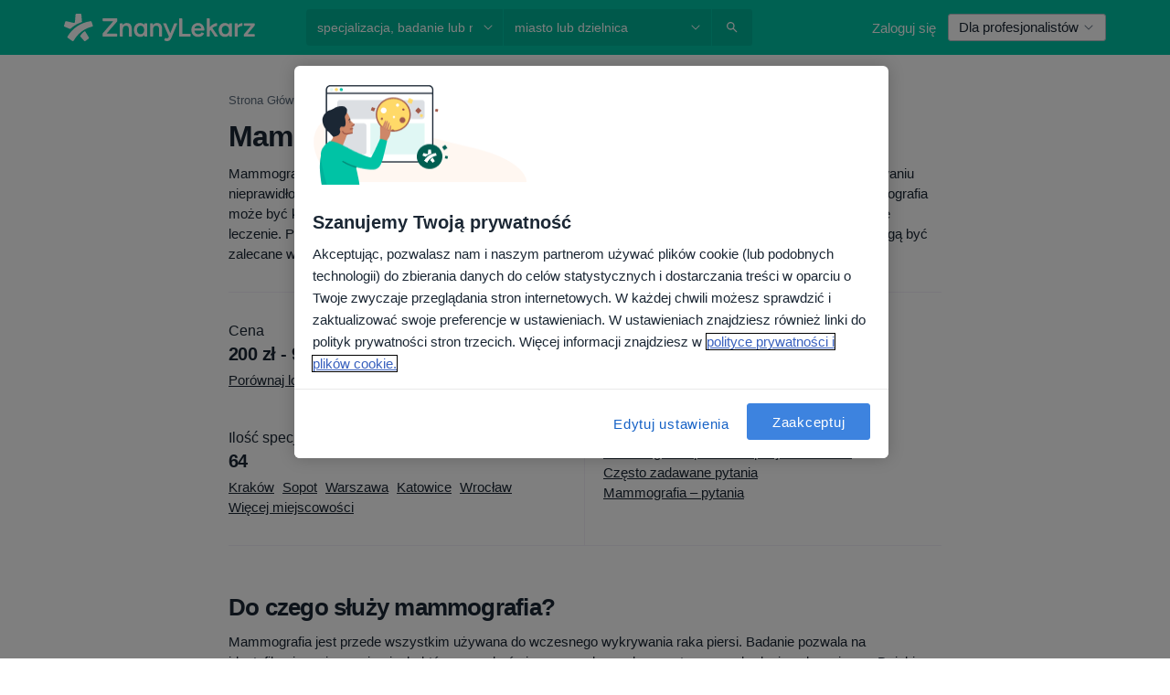

--- FILE ---
content_type: text/html; charset=UTF-8
request_url: https://www.znanylekarz.pl/uslugi-zabiegi/mammografia
body_size: 39911
content:

<!DOCTYPE html>
<html lang="pl" region="pl" class="spaces-height-tweak">
<head>
<!--
--------------------------------
We are looking for outstanding talent! Since you are interested in our code, maybe you are also interested in becoming part of our team.
We look forward to seeing you: https://docplanner.tech/careers
--------------------------------
-->
	
			<link rel="preconnect" href="//cookie-cdn.cookiepro.com"/>
		<link rel="preconnect" href="//platform.docplanner.com/"/>
		
		
		<link rel="preconnect" href="//s3-eu-west-1.amazonaws.com"/>
		<link rel="preconnect" href="//www.googletagmanager.com"/>
		<link rel="preconnect" href="//www.google-analytics.com"/>
		
							<script type='text/javascript'>
	window.VWO = window.VWO || [];

	window.VWO.init = window.VWO.init || function (state) {
		window.VWO.consentState = state;
	};

	const decodedCookie = decodeURIComponent(document.cookie);

	if (decodedCookie.includes('C0002:1') && (decodedCookie.includes('vwo_consent=2') || decodedCookie.includes('vwo_consent=3'))) {
		window.VWO.init(1);
	}

	function handleVWOConsent(detail) {
		if (detail.includes('C0002')) {
			window.VWO.init(1)
		}else {
			window.VWO.init(3)
		}
	}
</script>
			
			<link rel="preconnect" href="https://dev.visualwebsiteoptimizer.com" />
			<script type='text/javascript' id='vwoCode'>
				window._vwo_code || (function() {
					var account_id=772888,
						version=2.0,
						settings_tolerance=2000,
						hide_element='body',
						hide_element_style = 'opacity:0 !important;filter:alpha(opacity=0) !important;background:none !important',
						/* DO NOT EDIT BELOW THIS LINE */
						f=false,w=window,d=document,v=d.querySelector('#vwoCode'),cK='_vwo_'+account_id+'_settings',cc={};try{var c=JSON.parse(localStorage.getItem('_vwo_'+account_id+'_config'));cc=c&&typeof c==='object'?c:{}}catch(e){}var stT=cc.stT==='session'?w.sessionStorage:w.localStorage;code={use_existing_jquery:function(){return typeof use_existing_jquery!=='undefined'?use_existing_jquery:undefined},library_tolerance:function(){return typeof library_tolerance!=='undefined'?library_tolerance:undefined},settings_tolerance:function(){return cc.sT||settings_tolerance},hide_element_style:function(){return'{'+(cc.hES||hide_element_style)+'}'},hide_element:function(){return typeof cc.hE==='string'?cc.hE:hide_element},getVersion:function(){return version},finish:function(){if(!f){f=true;var e=d.getElementById('_vis_opt_path_hides');if(e)e.parentNode.removeChild(e)}},finished:function(){return f},load:function(e){var t=this.getSettings(),n=d.createElement('script'),i=this;if(t){n.textContent=t;d.getElementsByTagName('head')[0].appendChild(n);if(!w.VWO||VWO.caE){stT.removeItem(cK);i.load(e)}}else{n.fetchPriority='high';n.src=e;n.type='text/javascript';n.onerror=function(){_vwo_code.finish()};d.getElementsByTagName('head')[0].appendChild(n)}},getSettings:function(){try{var e=stT.getItem(cK);if(!e){return}e=JSON.parse(e);if(Date.now()>e.e){stT.removeItem(cK);return}return e.s}catch(e){return}},init:function(){if(d.URL.indexOf('__vwo_disable__')>-1)return;var e=this.settings_tolerance();w._vwo_settings_timer=setTimeout(function(){_vwo_code.finish();stT.removeItem(cK)},e);var t=d.currentScript,n=d.createElement('style'),i=this.hide_element(),r=t&&!t.async&&i?i+this.hide_element_style():'',c=d.getElementsByTagName('head')[0];n.setAttribute('id','_vis_opt_path_hides');v&&n.setAttribute('nonce',v.nonce);n.setAttribute('type','text/css');if(n.styleSheet)n.styleSheet.cssText=r;else n.appendChild(d.createTextNode(r));c.appendChild(n);this.load('https://dev.visualwebsiteoptimizer.com/j.php?a='+account_id+'&u='+encodeURIComponent(d.URL)+'&vn='+version)}};w._vwo_code=code;code.init();})();
			</script>
			
	
						<link rel="preload" href="//platform.docplanner.com/css/jade-dpuikitv3-ccf4255a.css" as="style"/>
					<link rel="preload" href="//platform.docplanner.com/css/jade-content-sites-e423ed98.css" as="style"/>
		
									<link rel="preload" href="//ajax.googleapis.com/ajax/libs/jquery/3.5.1/jquery.min.js" as="script"/>
							<link rel="preload" href="//platform.docplanner.com/js/goro-content-sites-12ebfcad.js" as="script"/>
					
						<link rel="preload" href="//www.googletagmanager.com/gtm.js?id=GTM-PZ83PG" as="script"/>
			<link rel="preload" href="//www.google-analytics.com/analytics.js" as="script"/>
			
	<meta charset="utf-8"/>
	<title>Mammografia: informacje i specjaliści. Zarezerwuj Wizytę Online - ZnanyLekarz.pl</title>

			
	  <script
    src="//cookie-cdn.cookiepro.com/consent/52a1b17d-e5d5-4852-b793-ba27a4656b5d/otSDKStub.js?v=202211201558"
    data-id="onetrust-script"
    data-language="pl"
    type="text/javascript"
    charset="UTF-8"
    data-domain-script="52a1b17d-e5d5-4852-b793-ba27a4656b5d"
  ></script>

<script type="text/javascript">
  function OptanonWrapper() {
	  	  window.OneTrust.OnConsentChanged(({ detail }) => {
		  if (typeof handleVWOConsent !== "undefined" && typeof handleVWOConsent == "function") {
			  handleVWOConsent(detail)
		  }
	  });
	    }
</script>
	
	<link rel="search" type="application/opensearchdescription+xml" title="www.znanylekarz.pl" href="https://www.znanylekarz.pl/opensearch">

			<meta name="description" content="Znajdź lekarza i wygodnie umów wizytę przez internet. Przeczytaj wiarygodne opinie innych pacjentów i dodaj własną. Mamy w bazie ponad 146 000 lekarzy!"/>
	<meta name="robots" content="index,follow"/>
	<meta property="fb:page_id" content="122601654502559"/>
	
		
				<link rel="canonical" href="https://www.znanylekarz.pl/uslugi-zabiegi/mammografia"/>
	
				
<meta property="og:image" content="//platform.docplanner.com/img/pl/open-graph/og-v0.png?583464880" />
	
					
<script type="text/javascript">
	var ZLApp = {
		'APICredentials': {},

		'AppConfig': {},
		'Roles' : {
      'IS_CALL_CENTER_AGENT': false,
			'IS_ZLWORKER' : false,
			'IS_CUSTOMER_CARE' : false,
			'IS_DOCTOR': false,
			'IS_FACILITY': false		},

		'Routes' : {},

		'Storage' : {
			session: sessionStorage,
			local: localStorage
		},

		'Modules': {
			CalendarEditionPage : function() {},
			AlgoliaIndexes : {},
			MapsLoader : {}
		},

		'Experiments': {},

		'pushGAEvent': function(options) {
			$(document).ready(function() {
				// Universal Google Analytics Events

				var layerData = $.extend({
					'event': 'gaTriggerEvent',
					'gaEventCategory': options[0],
					'gaEventAction': options[1],
					'gaEventLabel': options[2],
					'gaEventInteraction': options[4]
				}, options[5]);

				dataLayer.push(layerData);
			});
		},
    'pushHSEvent': function(eventValue) {
		  if (window._hsq && _hsq.push) {
				_hsq.push(["trackEvent", eventValue]);
			}
		},
		"Routing" : {
			"generate" : function(name, object) {
				return ZLApp.NativeRouting.generate(name, object);
			}
		},
		'setStorage': function(type, key, value) {
			try {
				var storage = this.Storage[type];

				storage.setItem( key, JSON.stringify(value) );

				return true;
			} catch (exception) {
				return false;
			}
		},
		'getStorage': function(type, key) {
			try {
				var storage = this.Storage[type];

				if (storage && storage.getItem(key) !== undefined && storage.hasOwnProperty(key) === true) {
					return JSON.parse(storage.getItem(key));
				} else {
					return undefined;
				}
			} catch (exception) {
				return undefined;
			}
		},
		'clearStorage': function(type, key) {
			try {
				var storage = this.Storage[type];
				storage.removeItem( key );
				return true;
			} catch (exception) {
				return false;
			}
		},
	};

	// Object container for old stuff
	window.ZL = {};
</script>


<script type="text/javascript">
	ZLApp.CrmConfig = {
		DEFAULT_CURRENCY_CODE: 'PLN',
		DEFAULT_VAT_RATE: 23,
		WITH_ZEROS: false,
		PRICE_TYPE: 'net',
		WEBSOCKET_DOMAIN: 'ws.znanylekarz.pl',
		WEBSOCKET_TOKEN: '2c595f7e-ef38-492e-b088-73e553cf86dd',
	};
</script>




<script>
	ZLApp.Const = {
		'AJAX_ROOT_ROUTE': 'www.znanylekarz.pl',
		'ALGOLIA_API_KEY': '189da7b805744e97ef09dea8dbe7e35f',
		'ALGOLIA_APP_ID': 'docplanner',
		'ALGOLIA_PREFIX': '',
		'ALGOLIA_SUFFIX': '',
		'TESTING_NAME': '',
		'BASE_DOMAIN': 'znanylekarz.pl',
		'BOOKING_APP_BOOK_VISIT': 'umow-wizyte',
		'BOOKING_APP_BOOK_VISIT_SLOTS': 'wybierz-wizyte',
		'BOOKING_SOURCE_ENABLED': true,
		'BREAKPOINTS': {
			'SCREEN_LG_MIN': 1200,
			'SCREEN_MD_MAX': 1199,
			'SCREEN_MD_MIN': 992,
			'SCREEN_SM_MAX': 991,
			'SCREEN_SM_MIN': 768,
			'SCREEN_XS_MAX': 767,
		},
		'RECAPTCHA_SITE_KEY': '6LdoFUseAAAAAEZyELW_Eg38q3kL1A8OaDPwQa5o',
		'COVID_TEST_ID': '185',
		'FLU_VACCINATION_ID': '',
		'CURRENCY': '0 - 0 zł',
		'CURRENT_COUNTRY_NAME': 'Polska',
		'CURRENT_COUNTRY_PHONE_PREFIX': '+48',
		'CURRENT_ROUTE': 'route_content-item-service-show',
		'DOCTOR_REGISTRATION_WITHOUT_VERIFICATION': true,
		'DOMAIN': 'www.znanylekarz.pl',
		'DWH_STATISTICS_URL': 'https://dwh-statistics.znanylekarz.pl',
		'EVENT_TRACKER_URL': 'https://event-tracker.docplanner.com',
		'FACEBOOK_FANPAGE_URL': 'https://www.facebook.com/ZnanyLekarz',
		'FACEBOOK_LOCALE': 'pl_PL',
		'FACILITY_URL': 'https://www.znanylekarz.pl/placowki/__urlname__',
		'FIRST_SOCIAL_LOGIN':  false ,
		'GEOCODER_DOMAIN': 'geocoder.znanylekarz.pl',
		'GOOGLE_API_KEY': 'AIzaSyAPEkgzgNuQ7h-PLlGo4YqglJ0Ht9RIiPk',
		'GOOGLE_APP_ID': '965288796332-0h7v07k49r7ggo08nggbg2sdop6eop7d.apps.googleusercontent.com',
		'GOOGLE_ONE_TAP_REDIRECT_URL': 'https://www.znanylekarz.pl/social-connect/pl_sso?_redirect=https%3A//www.znanylekarz.pl/uslugi-zabiegi/mammografia',
		'HAS_UNIFIED_NAVIGATION': false,
		'HUBSPOT_ECOMMERCE_CONTACT': '07420eff-a356-467c-a0b1-a89894bba8a1',
		'HUBSPOT_ID': '442271',
		'ISO_LOCALE': 'pl',
		'IS_LOGGED': false,
		'IS_LOGGED_DOCTOR': false,
		'IS_LOGGED_FACILITY_MANAGER': false,
		'IS_PATIENT_APP': false,
		'IS_PHONE': false,
		'IS_STAGING': false,
		'LANGUAGE_CODE': 'pl_PL',
		'LOADER_IMAGE': '<p class="loader"><img src="//platform.docplanner.com/img/general/user-interface/loader-ready-white.gif?1799301098" alt=""/></p>',
		'LOADER_URL': "//platform.docplanner.com/img/general/user-interface/loader-ready-white.gif?1799301098",
		'LOCALE': 'pl',
		'MARKETING_CONSENT_IS_INFO': false,
		'MARKETING_CONSENT_PRECHECKED': true,
		'FACILITY_MARKETING_CONSENT_PRECHECKED': true,
		'MIN_QUESTION_CHARACTERS': 50,
		'PAGE_TYPE': '',
		'PATIENT_APP_VERSION': '',
		'PATIENT_REQUEST_BASE_URL': 'https://patient-request.znanylekarz.pl',
		'PLATFORM_LINK': '//platform.docplanner.com/',
		'POST_CODE_MASK': '99-999',
		'PROTOCOL': 'https',
		'REFERER': '',
		'SAAS_BASE_DOMAIN': 'docplanner.znanylekarz.pl',
		'SAAS_MANAGEMENT_WIDGET_DOMAIN': 'booking-management.znanylekarz.pl',
		'SEARCH_PATH': "https:\/\/www.znanylekarz.pl\/szukaj",
		'SITE_LANG': 'pl',
		'SITE_NAME': 'ZnanyLekarz',
		'SSO_DOMAIN': 'l.znanylekarz.pl',
		'SSO_SOCIAL_CONNECT': 'https://www.znanylekarz.pl/social-connect/pl_sso?_redirect=',
		'SSO_SOCIAL_CONNECT_REDIRECT_URL': 'https://www.znanylekarz.pl/social-connect/pl_sso?_redirect=https%3A//www.znanylekarz.pl/uslugi-zabiegi/mammografia',
		'TERMS_URL': 'https://www.znanylekarz.pl/regulamin',
		'TIMEZONE': '+01:00',
		'UPPERCASE_RATIO_ON_OPINIONS': 50,
		'USER_ID': null,
		'VISIT_URL': '',
		'WIDGETS_APP_URL': 'widgets.znanylekarz.pl',
		'SEARCH_APP_URL': 'https://search.znanylekarz.pl',
		'PSYCHOTHERAPIST_SPECIALIZATION_ID': 152,
		'PSYCHOLOGY_SPECIALIZATION_ID': 93,
		'DOCTOR_CALENDAR_WIDGET_WITH_FILTERS_ENABLED': false,
		'USE_FULL_LIST_OF_INSURANCES_IN_CALENDAR_WIDGET': false,
	};

	ZLApp.isRoute = function(route) {
		if (Array.isArray(route)) {
			return route.indexOf(this.Const.CURRENT_ROUTE) > -1;
		}

		return this.Const.CURRENT_ROUTE === route;
	};
</script>


																																																																																																																																																																																																																					
<script>
	ZLApp.Gate = {"GATE_ADDRESS_EDITION_CUSTOM_REFUND_POLICY":true,"GATE_ADDRESS_ONLINE_CONSULTATION":true,"GATE_ADMIN_CHAT_GDPR":true,"GATE_BOOKING_INSURANCE":false,"GATE_BOOKING_DIRECT_INSURANCE":false,"GATE_SHOW_DISABLED_FACILITY_WIDGET":false,"GATE_AGENDA_NON_DOCTORS_FRONTEND_TEST":false,"GATE_CALENDAR_NOTIFICATION_FIND_OTHER_DOCTOR":true,"GATE_CHECK_YOUR_INSURANCE":false,"GATE_CONTEXTUAL_SEARCH_AT_HOMEPAGE":true,"GATE_COOKIE_CONSENT":true,"GATE_COVID_TEST_SEARCH":false,"GATE_FLU_VACCINATION_SEARCH":false,"GATE_CRM_ECOMMERCE_BLACK_FRIDAY":false,"GATE_CRM_ECOMMERCE_BOLETO":false,"GATE_CRM_ECOMMERCE_IBAN":false,"GATE_CRM_ECOMMERCE_IYZICO_ONE_TIME":false,"GATE_CRM_ECOMMERCE_PAYMENTS_TESTIMONIALS":false,"GATE_CRM_ECOMMERCE_PIX":false,"GATE_CRM_ECOMMERCE_PSE":false,"GATE_CRM_ECOMMERCE_SERVIPAG":false,"GATE_CRM_ECOMMERCE_SHOW_CPL_PRICING_DETAILS":true,"GATE_CRM_ECOMMERCE_WEBSITE":false,"GATE_CRM_ECOMMERCE_WEB_PAY":false,"GATE_CRM_ECOMMERCE_HIDE_PACKAGING_LANDING_CONTACT_FORM":false,"GATE_CRM_ECOMMERCE_TERMS_DETAILS":false,"GATE_CRM_IYZICO":false,"GATE_CRM_PAYU":true,"GATE_CRM_USE_SCA_AUTHENTICATION_FLOW":true,"GATE_CRM_USE_SCA_AUTHENTICATION_FLOW_SELECTIVE_BINS":false,"GATE_CRM_REFERRAL_PROGRAM_URL_REDESIGN":false,"GATE_DIRECT_INSURANCES":false,"GATE_DOCTOR_CALENDAR_FILTERS":true,"GATE_DOCTOR_LICENSE_NUMBER":true,"GATE_DOCTOR_PROFILE_TOP_BANNER_TOUCHPOINT":true,"GATE_DOCTOR_REGISTRATION_EMAIL_CONFIRMATION":false,"GATE_DOCTOR_STATISTICS_VIDEO":true,"GATE_OPENING_HOURS":false,"GATE_ECOMMERCE_PREMIUM_LANDING_MODAL":false,"GATE_ECOMMERCE_PREMIUM_LANDING_MODAL_MARKETING":false,"GATE_ECOMMERCE_PRICING_WEBSITE_ON_DEFAULT":false,"GATE_ECOMMERCE_WEBSITE_TOGGLE_ADDITIONAL_TEXT":true,"GATE_ECOMMERCE_THANK_YOU_PAGE_NEW_ONBOARDING_WIZARD":false,"GATE_ECOMMERCE_UNPAID_INVOICES_MODAL":true,"GATE_PRELOAD_GTM":true,"GATE_ENABLE_LICENSE_NUMBER_VERIFICATION":false,"GATE_FACILITY_CALENDAR_SERVICE_STEP":true,"GATE_FACILITY_CALENDAR_SORT_BY_NAME":false,"GATE_FACILITY_PROFILE_TOP_BANNER_TOUCHPOINT":true,"GATE_FACILITY_REGISTRATION":true,"GATE_FACILITY_REGISTRATION_EMAIL_CONFIRMATION":true,"GATE_FACILITY_SERVICES_TABLE":true,"GATE_REFACTORED_FACILITY_ITEM_ABOUT":false,"GATE_FIND_ANOTHER_SPECIALIST_WHEN_NO_AVAILABILITY":false,"GATE_GDPR_MARKETING_CONSENT_MANDATORY":false,"GATE_GDPR_REGISTRATION_INFORMATION":false,"GATE_GENERAL_MARKETING_AGREEMENT":false,"GATE_GOOGLE_ONE_TAP_LOGIN":false,"GATE_HIDE_NEARBY_DOCTORS_ON_NON_COMMERCIAL_PROFILE":false,"GATE_HIDE_PRICES_FOR_PATIENTS_WITH_INSURANCE":false,"GATE_HOMEPAGE_PATIENT_APP_BANNER":true,"GATE_HUBSPOT":true,"GATE_INSURANCE_PLANS":false,"GATE_LOCATION_DETAILS":true,"GATE_MODERATION_DOCTOR_ITEM_REQUIRED":false,"GATE_MODERATION_DOCTOR_ITEM_SPECIALIZATION":false,"GATE_MODERATION_DOCTOR_SPECIALIZATION":true,"GATE_MODERATION_EDIT_OPINION_BY_MODERATOR":true,"GATE_MODERATION_OPINION_TRUST_SCORE_DISPLAY":true,"GATE_MODERATION_AUTOMODERATOR_PARAMS_BUTTON_DISPLAY":true,"GATE_MODERATION_PANEL_DOCTOR_NEW_BY_SELF":false,"GATE_MODERATION_SPECIALIZATION_DOCUMENT_VERIFICATION":true,"GATE_NEW_SEARCH_DISTRICT_FILTERS":false,"GATE_NEW_SEARCH_FORCE_DOCTORS_ON_LANDING_PAGES":false,"GATE_NEW_SEARCH_ONLINE_CONSULTATION_BANNER":true,"GATE_NEW_SEARCH_PATIENT_APP_BANNER":true,"GATE_ONLINE_CONSULTATION_CALENDAR_PAYMENT_TIP":true,"GATE_ONLINE_LANDING_REAL_TESTIMONIALS":true,"GATE_OPINIONS_NEW_FLOW_SAMPLE_OPINIONS":false,"GATE_OPINIONS_NEW_FLOW_REQUIRE_LOGIN_JUST_BEFORE_SUBMIT":false,"GATE_OPINION_SIGNATURE_HIDE":false,"GATE_OPINION_SORTING_SHOW":false,"GATE_PB_DECIMAL_PART_IN_PRICES":true,"GATE_ENABLE_ALL_PATIENT_APP_BANNER":true,"GATE_ENABLE_BROWSER_CHAT_PATIENT_APP_BANNER":true,"GATE_QA_PATIENT_APP_BANNER":true,"GATE_USE_NEW_MESSENGER_APP":true,"GATE_CHAT_ENABLE_NEW_ON_LOAD_BANNER":true,"GATE_CHAT_ENABLE_NEW_ON_LOAD_CONFIRMATION_BANNER":true,"GATE_DEEPLINK_SEND_DIRECT_REGISTRATION_TRACKING":true,"GATE_DLP_VWO_EXPERIMENT_ENABLED":false,"GATE_ENABLE_DLP_SURVEY":false,"GATE_Q_AND_A":true,"GATE_Q_AND_A_ALLOW_PRIVATE_QUESTIONS":false,"GATE_Q_AND_A_ANSWER_MODERATION":false,"GATE_Q_AND_A_PRIVATE_QUESTIONS_PANEL_VUE":false,"GATE_RECURRING_CREDIT_CARD_PAYMENT":true,"GATE_SAVE_DOCTOR_PROFILE":true,"GATE_SAVE_DOCTOR_PROFILE_NON_LOGGED":true,"GATE_SENTRY_JS":true,"GATE_DATADOG_RUM_JS":true,"GATE_SENTRY_PERFORMANCE_TRACING":true,"GATE_SEO_ENABLE_NEW_DOCTOR_HOMEPAGE_SECTION":true,"GATE_SHOW_ADDRESS_FACILITY_WARNING":true,"GATE_SHOW_DOCTOR_PROFILE_EDITION_DESCRIPTION":true,"GATE_HIDE_REQUEST_SERVICES":true,"GATE_SHOW_GDPR_CHECKBOX":false,"GATE_SHOW_PHONE_ON_NON_COMMERCIAL_DOCTORS":false,"GATE_SLOT_RELEASED":true,"GATE_STRONG_PASSWORD_VALIDATOR":true,"GATE_TIMEZONE_ONLINE_CONSULTATION":false,"GATE_TURKISH_LAW_COMPLIANCE":false,"GATE_USER_REGISTRATION_EMAIL_CONFIRMATION":true,"GATE_VUE_LOCATION_AUTOCOMPLETE_LOGS":false,"GATE_VUE_WIDGETS":true,"GATE_WEBSOCKETS":true,"GATE_MODERATION_SPECIALIZATION_DOCUMENT_VERIFICATION_SENT_EMAIL":true,"GATE_TEST_ACCOUNTS_DASHBOARD_FACILITY_ACCOUNTS_TOGGLE":true,"GATE_OPINION_ACTIVATION_AND_EMAIL_VERIFICATION_VIA_EMAIL":false,"GATE_RECAPTCHA_ENTERPRISE_OPINIONS_FLOW":true,"GATE_OPINIONS_REMOVE_OTHER_FROM_LOCATION_DROPDOWN":false,"GATE_ECOMMERCE_USE_IFRAME":false,"GATE_DOCTOR_REGISTRATION_MODERATION_PANEL":true,"GATE_CRM_FIRST_CLASS_ECOMMERCE_PROMOTION":false,"GATE_OPINIONS_FOR_FACILITIES":false,"GATE_UNSUBSCRIBE_SMS_FOOTER":true,"GATE_OPINIONS_FACILITY_DOCTOR_DROPDOWN":false,"GATE_OPINIONS_FACILITY_ADDRESSES_DROPDOWN":false,"GATE_PATIENT_REQUEST_BUTTON":false,"GATE_ENABLE_PATIENT_REQUEST_WEBVIEW":false,"GATE_USE_NEW_PATIENT_REQUEST_PAGE":false,"GATE_PATIENT_REQUEST_VERIFICATION_STEP":false,"GATE_DOCTOR_OUT_OF_OFFICE":false,"GATE_GET_DOCTOR_CERTIFICATE":true,"GATE_CRM_ECOMMERCE_PACKAGING_LANDING":true,"GATE_CRM_ECOMMERCE_PACKAGING_LANDING_HIDE_ICONS":false,"GATE_CRM_ECOMMERCE_CUSTOMER_SUPPORT_SECTION":true,"GATE_REQUEST_PROFILE_CHANGES_WITH_TEXT_BOX":false,"GATE_FETCH_CUSTOMER_DATA_BY_TAX_NUMBER":true,"GATE_ECOMMERCE_ACCEPT_COMPANY_GMB":true,"GATE_CRM_CUSTOMER_TAX_NUMBER_NOT_REQUIRED":false,"GATE_BULK_OBJECT_VERIFICATION":true,"GATE_USER_TOOL_V2":true,"GATE_BANNER_REDIRECT_TO_LISTING":true,"GATE_SHOULD_CHECK_BOOKABLE_SERVICES_ON_FACILITY_PROFILE":true,"GATE_SHOULD_CHECK_BOOKABLE_DOCTORS_ON_FACILITY_PROFILE":true,"GATE_NEW_SEARCH_HIDE_DOCTOR_SERVICES":false,"GATE_SHOW_PRICE_INCREASE_MODAL":false,"GATE_OPINIONS_ABUSE_REPORT_VIA_EMAIL_POSSIBLE":false,"GATE_TRUST_BANNER_CERTIFICATES_PL":true,"GATE_USE_TEST_COOKIEPRO":false,"GATE_CHAT_SEND_HEALTH_PROFILE_BUTTON":false,"GATE_DOCTOR_SPECIALIZATION_IN_PROGRESS":true,"GATE_PATIENT_APP_EVENT_INTERCEPTOR":true,"GATE_DP_SPACES_HEADER":true,"GATE_CRM_ECOMMERCE_PACKAGING_LANDING_FUTURE_PRICINGS":false,"GATE_DE_SEARCH_FILTER_SLOTS_BY_INSURANCE_PROVIDER":false,"GATE_ENABLE_EFR_DEEPLINK_PARAM":true,"GATE_ENABLE_UNLEASH_FOR_DLP":true,"GATE_ENABLE_UNLEASH_CACHING_FOR_DLP":false,"GATE_VISIBILITY_SPACE_PROMO_MATERIALS_PAGE":true,"GATE_FACILITY_PROFILE_PRICE_RANGES":true,"GATE_VISIBILITY_SPACE_FIRST_CLASS_PAGE":true,"GATE_FACILITY_PROFILE_GROUP_SERVICES_BY_DESCRIPTION":true,"GATE_OPINION_VERIFIED_BY_PAYMENT":true,"GATE_OPINION_MERGED_VERIFICATION_BADGES_FRONTEND":true,"GATE_NEW_DOCTOR_REGISTRATION_FLOW":true,"GATE_PRE_REGISTER_STEP":true,"GATE_DOCTOR_WELCOME_MODAL":true,"GATE_Q_AND_A_PATIENT_PANEL_SHOW_ALL":true,"GATE_SEARCH_MED24_BANNER":true,"GATE_DOCTOR_DASHBOARD":true,"GATE_NEW_SERVICES_SECTION_WITH_CUSTOM_NAMES":true,"GATE_SAAS_FOR_FREEMIUM":false,"GATE_FIRST_CLASS_LANDING_PAGE_MODALITIES":true,"GATE_CALENDAR_REQUEST_PHONE_NUMBER":true,"GATE_SHOW_ASK_FOR_CALENDAR_MODAL":true,"GATE_GOOGLE_ONE_TAP_LOGIN_MOVED_FROM_GTM":true,"GATE_SHOW_STATISTICS_ICON":true,"GATE_DOCTOR_DASHBOARD_CALENDAR_REQUESTS":true,"GATE_ENABLE_SAAS_INSURANCE_CONFIGURATION":false,"GATE_SHOW_NEAR_ME":true,"GATE_OOPS_WIDGET":true,"GATE_FACILITY_PROFILE_MERGE_SERVICES_FOR_MULTIPLE_SPECS":true,"GATE_CRM_SHOW_ECOMMERCE_SECURE_PAYMENT_TEXT":false,"GATE_DOCTOR_PROFILE_EDITION_GENDER_ALLOW_OTHER":true,"GATE_ENABLE_ADDITIONAL_ONLINE_RESULTS_EXPERIMENT":true,"GATE_ENABLE_RADIUS_SEARCH_RESULTS_EXTENSION":true,"GATE_CRM_SHOW_ECOMMERCE_NOA_TERMS_2":true,"GATE_PHARMACIES_SEARCH":false,"GATE_SEARCH_ASSISTANT_EXPERIMENT_AUTO_SHOW":false,"GATE_SEARCH_ASSISTANT_BANNER_EXPERIMENT":false,"GATE_SEARCH_ASSISTANT_EXPERIMENT_SA_FROM_AUTOCOMPLETE":false,"GATE_VISIBILITY_EXPERIMENT":false,"GATE_BOOKING_PUBLIC_INSURANCE_FLOW_FRONTEND":true,"GATE_SEARCH_INSURANCE_LISTINGS_FILTER_PROCESSING":false,"GATE_MARKETPLACE_PAYMENTS_BNPL_RESCHEDULES":false,"GATE_VISIBILITY_ADDRESS_EDITOR_VALIDATION_DOCTOR":true,"GATE_VISIBILITY_ADDRESS_EDITOR_VALIDATION_FACILITY":true,"GATE_DOCTOR_NEW_MODERATION_NEW_ENDPOINT":true,"GATE_PB_INSURANCES_AVAILABILITY_SEARCH":false,"GATE_VISIBILITY_SA_HIDE_LIVE_LOCATION_QUESTION":false,"GATE_PB_AB_TEST_AVAILABILITY_CALENDAR":true,"GATE_CRM_NOA_PROMO_BLACK_FRIDAY":false,"GATE_CRM_NOA_PROMO_BLACK_FRIDAY_PRICE_INFO":false,"GATE_DOCTOR_REGISTRATION_LICENSE_REQUIRED_BY_SPECIALIZATION":false,"GATE_SUPPORT_DOCUMENT_UPLOAD_WITH_LICENSE_NUMBER":true,"GATE_ADDRESS_EDITOR_STREET_NUMBER_NOT_MANDATORY":false,"GATE_VISIBILITY_FC_PAGE_BLACK_FRIDAY_PROMO":false,"GATE_KEEP_DOCTOR_LICENSE_NUMBER_HIDDEN_IN_PROFILE":false,"GATE_DOCTOR_REGISTRATION_LICENSE_NUMBER_PAGE":false,"GATE_DOCTOR_REGISTRATION_VALUE_PROPOSITION_ASIDE":true,"GATE_ADDRESS_EDITOR_ZIP_CODE_NOT_MANDATORY":false};

	ZLApp.isGranted = function(gate) {
		return this.Gate[gate];
	};
</script>


	<script>
		ZLApp.Lang = {
						"@Disease": "choroba",
			"@List": "lista",
			"@Map": "mapa",
			"abandoned_cart_button": "Potwierd\u017a termin",
			"abandoned_cart_description": "Aby um\u00f3wi\u0107 wizyt\u0119, doko\u0144cz proces rezerwacji.",
			"abandoned_cart_header": "Twoja wizyta nie zosta\u0142a jeszcze potwierdzona",
			"add": "Dodaj",
			"add_patient": "Dopisz pacjenta",
			"address": "Adres",
			"addresses_with_no_online_booking": "Adresy bez mo\u017cliwo\u015bci rezerwacji online (%{count})",
			"advance_schedule_calendar_address": "Adres",
			"agenda_visit_manage_cancel_visit_modal": "Twoja wizyta zosta\u0142a anulowana.",
			"agenda_visit_manage_confirm_visit_modal": "Dzi\u0119kujemy! Prosimy o punktualne przybycie.",
			"are_you_sure": "Jeste\u015b pewien?",
			"autocomplete_disease": "choroba",
			"autocomplete_loading": "Szukamy wynik\u00f3w",
			"autocomplete_search_empty": "Czego szukasz?",
			"autocomplete_search_prefix": "Wyszukaj",
			"autocomplete_specialization": "Specjalizacja",
			"booking_sms_conf_after_resend_hint": "Wys\u0142ali\u015bmy SMS ponownie! Tym razem powinien doj\u015b\u0107 szybciej ni\u017c w 2 minuty. ",
			"brand_doctors": "lekarzy",
			"calendar_placeholder_title": "Umawianie na ZnanyLekarz",
			"call": "Zadzwo\u0144",
			"cancel": "Anuluj",
			"changes_sent_to_moderation": "Zmiana zosta\u0142a wys\u0142ana do moderacji. Tre\u015b\u0107 nie b\u0119dzie widoczna na profilu do momentu akceptacji przez moderatora.",
			"chat_error_message": "Spr\u00f3buj od\u015bwierzy\u0107 stron\u0119 aby zobaczy\u0107 najnowsze wiadomo\u015bci.",
			"check_other_calendars": "Poka\u017c adresy z kalendarzem",
			"clinics_autocomplete": "Centrum medyczne",
			"close": "Zamknij",
			"comment_should_not_capitalize": "Komentarz nie powinien by\u0107 pisany wielkimi literami",
			"comment_to_short": "Opinia musi mie\u0107 przynajmniej %minCharacters% znak\u00f3w, aktualnie ma %currentCount%.",
			"common_refresh": "Od\u015bwie\u017c",
			"components.question.doctor.book": "Um\u00f3w wizyt\u0119",
			"confirm_when_slot_remove": "Na pewno chcesz usun\u0105\u0107 te terminy?",
			"congratulations_reminders_set": "Gratulujemy, ustawiono przypomnienie.",
			"currency_suffix": "%{currency_code} z\u0142",
			"disable": "wy\u0142\u0105cz",
			"doctor_all_addresses": "Adresy (%{count})",
			"doctor_all_addresses_one": "Adres",
			"doctor_autocomplete": "Specjalista",
			"doctor_edition_facility_type_header": "Rodzaj adresu",
			"doctor_edition_online_office_name": "Nazwa gabinetu online",
			"doctor_opinions_show_opinions": "Poka\u017c opinie",
			"doctor_profile_add_opinion": "Dodaj opini\u0119",
			"doctor_service": "Us\u0142uga",
			"doctor_verificated_successfully": "Ten lekarz potwierdzi\u0142 wiarygodno\u015b\u0107 danych na swoim profilu",
			"doctor_with_calendar": "Brak wizyt",
			"edit": "edytuj",
			"edit_visit_patient": "Edytuj pacjenta",
			"enable": "w\u0142\u0105cz",
			"errorTryLater": "Wyst\u0105pi\u0142 b\u0142\u0105d. Spr\u00f3buj jeszcze raz.",
			"error_while_uploading_photos": "Nasz serwer ma problem z przetworzeniem Twoich zdj\u0119\u0107. Spr\u00f3buj zmniejszy\u0107 ich rozmiary lub dodawa\u0107 je pojedynczo.",
			"expand_map": "Powi\u0119ksz map\u0119",
			"facility": "Plac\u00f3wka",
			"facility_listing_context_alert": "Zmiana specjalizacji, adresu b\u0105d\u017a wyb\u00f3r konkretnego lekarza mo\u017ce spowodowa\u0107, \u017ce wy\u015bwietlane terminy nie b\u0119d\u0105 spe\u0142nia\u0107 wybranych wcze\u015bniej kryteri\u00f3w (us\u0142uga czy ubezpieczenie).",
			"facility_name_plaxeholder": "np. Specjalistyczny Gabinet Diagnostyki Ginekologiczno - Po\u0142o\u017cniczej",
			"fieldNotEmpty": "To pole nie mo\u017ce by\u0107 puste",
			"filter_info_box": "U\u017cyj filtr\u00f3w aby otrzyma\u0107 wyniki bardziej dostosowane do Twoich potrzeb.",
			"finish": "Zako\u0144cz",
			"forward": "Dalej",
			"from": "Od",
			"generic-book-appointment": "Um\u00f3w wizyt\u0119",
			"google_calendar_cancel_sync_text": "Czy na pewno chcesz anulowa\u0107 synchronizacj\u0119?",
			"import_address_name": "Nazwa gabinetu",
			"incorrect_date": "Nieprawid\u0142owa data!",
			"insurance_box_title": "Szukasz lekarza z konkretnym planem ubezpieczeniowym? Sprawd\u017a poni\u017csze opcje",
			"internal_number_warning": "Po rozpocz\u0119ciu po\u0142\u0105czenia wprowad\u017a numer wewn\u0119trzny:",
			"less": "mniej",
			"license_verification_doctor_profile_modal_body": "Perfil sob verifica\u00e7\u00e3o da Doctoralia. As informa\u00e7\u00f5es publicadas neste perfil foram geradas exclusivamente pelo usu\u00e1rio, e n\u00e3o foram apuradas ainda pela Doctoralia. At\u00e9 a verifica\u00e7\u00e3o deste perfil, sugerimos que confirme a veracidade junto ao conselho da especialidade correspondente, ex.: CFM, CFP, CFO.",
			"link_doctor_to_clinic.choose_clinic.placeholder": "Zacznij wpisywa\u0107, aby wyszuka\u0107 plac\u00f3wk\u0119",
			"link_doctor_to_clinic.choose_clinic.title": "Wybierz plac\u00f3wk\u0119, w kt\u00f3rej pracujesz",
			"loadingWait": "Trwa \u0142adowanie. Prosz\u0119 czeka\u0107...",
			"map": "mapa",
			"map_empty_state_CTA": "Przybli\u017c map\u0119 lub poruszaj si\u0119 po niej, by zobaczy\u0107 wi\u0119cej wynik\u00f3w",
			"map_empty_state_copy_generic": "Nie ma takich specjalist\u00f3w w okolicy",
			"map_empty_state_copy_spec": "Brak %dentists% w tej okolicy",
			"map_search": "Szukaj w tej okolicy",
			"map_test_modal_CTA": "Wr\u00f3c do listy specjalist\u00f3w",
			"map_test_modal_text": "Ju\u017c wkr\u00f3tce zostanie uruchomiona pe\u0142na wersja tej podstrony.",
			"map_test_modal_text_headline": "Strona w budowie.",
			"mobile_sign_as": "Podpisz si\u0119 jako",
			"mobile_specialization": "Specjalizacja",
			"mobile_visit_try_again": "Spr\u00f3buj ponownie",
			"more": "wi\u0119cej",
			"move_visit": "prze\u0142\u00f3\u017c wizyt\u0119",
			"no": "Nie",
			"no_calendar_in_your_location": "Brak kalendarza w Twojej lokalizacji.",
			"no_open_slots": "Brak wolnych termin\u00f3w",
			"no_results_for": "Nie znaleziono wynik\u00f3w wyszukiwania dla",
			"no_slots_facility_cta": "Poka\u017c profil",
			"no_slots_facility_info": "Brak dost\u0119pnych specjalist\u00f3w z wolnymi terminami w tym centrum medycznym.",
			"online_consultation_doc_card_label": "Oferuje konsultacje online",
			"pagination_next": "Nast\u0119pna",
			"pagination_previous": "Poprzednia",
			"panel_delete-me-modal_no": "Zatrzymaj konto",
			"panel_delete-me-modal_yes": "Usu\u0144 konto",
			"patient_visit_cancel_modal_confirm": "Czy na pewno chcesz odwo\u0142a\u0107 wizyt\u0119?",
			"patients_marketing_consent_modal_cta_no": "Nie, dzi\u0119kuj\u0119",
			"patients_marketing_consent_modal_cta_yes": "Tak, chc\u0119 dostawa\u0107 informacje od ZnanyLekarz",
			"patients_marketing_consent_modal_desc": "Otrzymuj informacje o naszych nowych funkcjonalno\u015bciach i us\u0142ugach. Dzi\u0119ki temu w pe\u0142ni wykorzystasz ZnanyLekarz, aby dba\u0107 o zdrowie swoje i bliskich.",
			"patients_marketing_consent_modal_legal_txt": "Aby m\u00f3c dzieli\u0107\u00a0si\u0119 z Tob\u0105 nowo\u015bciami na ZnanyLekarz, potrzebujemy Twojej zgody. Mo\u017cesz wycofa\u0107 j\u0105\u00a0w dowolnym momencie.",
			"patients_marketing_consent_modal_legal_txt_learn_more": "Dowiedz si\u0119 wi\u0119cej w naszej polityce prywatno\u015bci.",
			"patients_marketing_consent_modal_legal_txt_tooltip": "Potrzebujemy Twojej zgody, aby m\u00f3c zaoferowa\u0107 Ci najlepsze do\u015bwiadczenia w korzystaniu z naszego serwisu. Pami\u0119taj, \u017ce w ka\u017cdym momencie mo\u017cesz wycofa\u0107 zgod\u0119. <a href=\"https:\/\/www.znanylekarz.pl\/prywatnosc\">Dowiedz si\u0119 wi\u0119cej w naszej polityce prywatno\u015bci.<\/a>",
			"patients_marketing_consent_modal_title": "Nie przegap nowo\u015bci",
			"price_from": "Od %price%",
			"provide_visit_location": "Podaj miejsce wizyty",
			"qna_question_delete_confirm": "Czy na pewno chcesz usun\u0105\u0107 to pytanie?",
			"rate_error": "Aby doda\u0107 opini\u0119 musisz wybra\u0107 ocen\u0119.",
			"registration.facility.user_position.doctor": "Lekarz",
			"reminder_removed": "Przypomnienie zosta\u0142o usuni\u0119te",
			"remove_slot_error_message": "Usuni\u0119cie terminu nie powiod\u0142o si\u0119",
			"removing": "Usuwanie",
			"reset_filters": "Wyczy\u015b\u0107",
			"saving": "Zapisuj\u0119\u2026",
			"search_all_filters": "Wszystkie filtry",
			"search_calendar_missing": "Brak kalendarza",
			"search_doctors": "Szukaj lekarzy",
			"search_error_no_location": "Nie mo\u017cna ustali\u0107 lokalizacji u\u017cytkownika. ",
			"search_filter_calendar": "Umawianie na ZnanyLekarz",
			"search_filter_calendar_description": "Poka\u017c specjalist\u00f3w, do kt\u00f3rych mo\u017cesz um\u00f3wi\u0107 si\u0119\u00a0na portalu ZnanyLekarz",
			"search_filter_clinics": "Centrum medyczne",
			"search_filter_dates_per_date": "Termin wizyty",
			"search_filter_diseases": "Choroby",
			"search_filter_districts": "Dzielnice",
			"search_filter_doctors": "Lekarze",
			"search_filter_doctors_clinics": "Lekarze i centra medyczne",
			"search_filter_entity_type": "Rodzaj wynik\u00f3w",
			"search_filter_insurances": "Ubezpieczenia",
			"search_filter_kids_friendly": "Przyjmuje dzieci",
			"search_filter_kids_friendly_description": "Specjali\u015bci, kt\u00f3rzy przyjmuj\u0105 m\u0142odszych pacjent\u00f3w",
			"search_filter_payment_methods": "Metody p\u0142atno\u015bci",
			"search_filter_services": "Us\u0142ugi",
			"search_filter_specializations": "Specjalizacje",
			"search_in_doctors": "Znajd\u017a specjalist\u0119 \"%{QUERY}\"",
			"search_in_facilities": "Znajd\u017a centrum medyczne \"%{QUERY}\"",
			"search_see_profile": "Zobacz profil",
			"search_sort_by": "Sortowanie",
			"search_sorter": "Sortowanie",
			"search_sorter_availability": "Najwcze\u015bniejszy wolny termin",
			"search_sorter_factor_based": "Rekomendowani",
			"search_sorter_rating": "Najlepiej ocenieni",
			"search_sorter_recommended": "sugerowani",
			"search_whole_website": "Szukaj \"%phrase%\" w ca\u0142ym serwisie",
			"selectService": "Wybierz us\u0142ug\u0119",
			"selectSpecialization": "Wybierz specjalizacj\u0119",
			"select_choose": "---- wybierz ----",
			"selected": "Wybranych",
			"send_opinion": "Wy\u015blij opini\u0119",
			"services_and_prices_no_price": "Brak ceny",
			"set_visit_button": "Um\u00f3w wizyt\u0119",
			"show_all_cities": "Wszystkie miasta",
			"show_more": "zobacz wi\u0119cej",
			"show_phone": "Poka\u017c numer",
			"show_yesterday": "Poka\u017c wczorajszy dzie\u0144",
			"super_doctor_mail_CTA_see_all_opinions": "Zobacz wszystkie opinie",
			"terms_of_visits_addition": "Dodawanie termin\u00f3w wizyt",
			"toast_remove_slot_title": "Termin usuni\u0119ty!",
			"toast_undo_remove_slot_title": "Termin przywr\u00f3cony!",
			"unexpected_error": "Wyst\u0105pi\u0142 nieoczekiwany b\u0142\u0105d!",
			"unsaved_changes": "Wygl\u0105da na to, \u017ce wprowadzone przez Ciebie zmiany nie zosta\u0142y zapisane. Czy chcesz pozosta\u0107 na tej stronie, by m\u00f3c je zapisa\u0107?",
			"validation.email": "Podaj prawid\u0142owy adres e-mail",
			"validation.maxLength": "Ta warto\u015b\u0107 jest za d\u0142uga. Powinna mie\u0107 %{max} lub mniej znak\u00f3w.",
			"validation.minLength": "Ta warto\u015b\u0107 jest za kr\u00f3tka. Powinna mie\u0107 %{min} lub wi\u0119cej znak\u00f3w. ",
			"validation.required": "To pole jest wymagane",
			"validator_email": "Podaj prawid\u0142owy adres e-mail",
			"validator_required": "To pole jest wymagane",
			"visit_details_saving_progress": "Trwa zapisywanie...",
			"visit_details_visit_cancelled": "Wizyt\u0119 odwo\u0142ano",
			"visit_out_of_schedule": "Termin poza grafikiem",
			"visit_report_select_all": "Wybierz wszystko",
			"visit_select_date": "Wybierz termin wizyty",
			"wait_a_moment": "Poczekaj chwil\u0119...",
			"warning": "Uwaga",
			"we_are_checking_your_localization": "Szukamy Twojej lokalizacji...",
			"widget_default_specialist": "specjalista",
			"widget_show_reviews": "Poka\u017c opinie",
			"yes": "Tak",
			"you_have_x_custom_calendar_configs": "masz $amount tygodni ze zmienionym grafikiem",
			"you_need_characters": "Musisz napisa\u0107 jeszcze: %{currentCount} znak\u00f3w.",
			"your_account_demo_1": "Sprawd\u017a jak dzia\u0142a nowa lista wizyt",
			"your_account_demo_2": "Zamiast przewija\u0107 list\u0119 mo\u017cesz wybra\u0107 odpowiedni dzie\u0144 z kalendarza",
			"your_account_demo_3": "Jednym przyciskiem zapiszesz pacjenta na dowolny dost\u0119pny termin",
			"your_account_demo_4": "Mo\u017cesz wybra\u0107 list\u0119 dla jednego z adres\u00f3w",
			"your_account_demo_5": "Mo\u017cesz edytowa\u0107 wizyty wcze\u015bniej wpisane przez siebie",
			"your_account_demo_6": "Kliknij w pozycj\u0119 na li\u015bcie, \u017ceby zobaczy\u0107 szczeg\u00f3\u0142owe informacje",
	
			'all_specs': 'Wszystkie\u0020specjalizacje',
			'banner_promote_app_cta_2': 'Przejd\u017A\u0020do\u0020aplikacji',
			'banner_promote_app_text_1': 'Pobierz\u0020nasz\u0105\u0020aplikacj\u0119\u0020i\u0020odkryj\u0020przyjazn\u0105\u0020opiek\u0119\u0020medyczn\u0105.',
			'call_center_info_placeholder_transport': 'np.\u0020\u0022Wej\u015Bcie\u0020od\u0020ty\u0142u\u0020budynku,\u0020naprzeciwko\u0020centrum\u0020handlowego,\u0020mo\u017Cna\u0020dojecha\u0107\u0020tramwajem\u0020nr\u00202,\u00205,\u00207\u0022',
			'directions_parking': 'Wskaz\u00F3wki\u0020dojazdu\u0020i\u0020parking',
			'docplanner_payments_action_required': 'P\u0142atno\u015Bci\u0020\u002D\u0020wymagana\u0020aktualizacja\u0020konta',
			'docplanner_payments_action_required_tip1': 'Twoje\u0020konto\u0020wymaga\u0020aktualizacji.\u0020',
			'docplanner_payments_action_required_tip2': 'Przejd\u017A\u0020na\u0020stron\u0119\u0020naszego\u0020operatora\u0020p\u0142atno\u015Bci\u0020w\u0020celu\u0020uzupe\u0142nienia\u0020niezb\u0119dnych\u0020informacji.',
			'docplanner_payments_action_required_update_button': 'Zaktualizuj',
			'doctor_edition_remote_instructions_header': 'Szczeg\u00F3\u0142y\u0020dotycz\u0105ce\u0020po\u0142\u0105czenia',
			'doctor_edition_remote_instructions_placeholder': 'Wpisz\u0020instrukcje\u0020tutaj',
			'doctor_edition_remote_instructions_tip': 'Podane\u0020przez\u0020Ciebie\u0020informacje\u0020\u0028numer\u0020telefonu,\u0020email\u0029\u0020b\u0119d\u0105\u0020widoczne\u0020dla\u0020pacjent\u00F3w\u0020dopiero\u0020po\u0020um\u00F3wieniu\u0020wizyty.',
			'doctor_panel_address_details': 'Informacje,\u0020kt\u00F3re\u0020pacjent\u0020mo\u017Ce\u0020zobaczy\u0107\u0020po\u0020um\u00F3wieniu\u0020wizyty,\u0020a\u0020kt\u00F3re\u0020pomog\u0105\u0020mu\u0020dotrze\u0107\u0020do\u0020Twojego\u0020gabinetu,\u0020np.\u0020opis\u0020lokalizacji,\u0020wej\u015Bcia\u0020do\u0020budynku,\u0020dojazdu\u0020komunikacj\u0105\u0020miejsk\u0105\u0020lub\u0020samochodem.',
			'has_unpaid_invoices_btn': 'Wybierz\u0020metod\u0119\u0020p\u0142atno\u015Bci',
			'has_unpaid_invoices_content': 'Mo\u017Cesz\u0020zap\u0142aci\u0107\u0020online\u0020lub\u0020za\u0020po\u015Brednictwem\u0020przelewu\u0020bankowego.',
			'has_unpaid_invoices_title': 'Masz\u0020nieop\u0142acon\u0105\u0020faktur\u0119\u0020na\u0020swoim\u0020koncie.',
			'marketplace_account_rejected_account_apology_information': 'Przepraszamy\u0020za\u0020niedogodno\u015Bci\u0020i\u0020dzi\u0119kujemy\u0020za\u0020cierpliwo\u015B\u0107.',
			'marketplace_account_rejected_account_header': 'P\u0142atno\u015Bci\u0020\u002D\u0020Twoje\u0020konto\u0020zosta\u0142o\u0020tymczasowo\u0020zawieszone',
			'marketplace_account_rejected_account_header_description': 'Twoje\u0020konto\u0020zosta\u0142o\u0020tymczasowo\u0020zawieszone\u0020przez\u0020naszego\u0020operatora\u0020p\u0142atno\u015Bci.',
			'marketplace_account_rejected_account_work_in_progress': 'Pracujemy\u0020niestrudzenie,\u0020aby\u0020Twoje\u0020konto\u0020jak\u0020najszybciej\u0020by\u0142o\u0020w\u0020pe\u0142ni\u0020funkcjonalne.',
			'pricing-terms-modal-unilateral-changed-of-plan-title': 'Important\u003A\u0020unilateral\u0020contract\u0020change',
			'pricing-terms-modal-unilateral-changed-of-plan-descr': 'In\u0020order\u0020to\u0020keep\u0020providing\u0020you\u0020an\u0020ever\u002Dincreasing\u0020quality\u0020of\u0020our\u0020services,\u0020your\u0020current\u0020\u0022Premium\u0022\u0020subscription\u0020is\u0020being\u0020replaced\u0020with\u0020plans\u0020carefully\u0020calibrated\u0020to\u0020the\u0020real\u0020needs\u0020of\u0020each\u0020specialist.',
			'pricing-terms-modal-unilateral-changed-of-plan-cta': 'Read\u0020more',
			'address_editor_select_street_from_the_list': 'Wybierz\u0020ulic\u0119\u0020z\u0020listy',
			'address_editor_select_city_from_the_list': 'Wybierz\u0020miasto\u0020z\u0020listy',
			'address_editor_street_number_missing': 'Wybierz\u0020adres\u0020z\u0020numerem\u0020ulicy',
			'address_editor_invalid_street_address': 'Ten\u0020adres\u0020nie\u0020istnieje.\u0020Wybierz\u0020prawid\u0142owy\u0020adres\u0020z\u0020dost\u0119pnych\u0020opcji.',
			'month': {
				'0': 'stycznia',
				'1': 'lutego',
				'2': 'marca',
				'3': 'kwietnia',
				'4': 'maja',
				'5': 'czerwca',
				'6': 'lipca',
				'7': 'sierpnia',
				'8': 'wrze\u015Bnia',
				'9': 'pa\u017Adziernika',
				'10': 'listopada',
				'11': 'grudnia',
			},
			'monthShort': {
				'0': 'Sty',
				'1': 'Lut',
				'2': 'Mar',
				'3': 'Kwi',
				'4': 'Maj',
				'5': 'Cze',
				'6': 'Lip',
				'7': 'Sie',
				'8': 'Wrz',
				'9': 'Pa\u017A',
				'10': 'Lis',
				'11': 'Gru',
			},
			'month.0': 'stycznia',
			'month.1': 'lutego',
			'month.2': 'marca',
			'month.3': 'kwietnia',
			'month.4': 'maja',
			'month.5': 'czerwca',
			'month.6': 'lipca',
			'month.7': 'sierpnia',
			'month.8': 'wrze\u015Bnia',
			'month.9': 'pa\u017Adziernika',
			'month.10': 'listopada',
			'month.11': 'grudnia',
			'month_short.0': 'Sty',
			'month_short.1': 'Lut',
			'month_short.2': 'Mar',
			'month_short.3': 'Kwi',
			'month_short.4': 'Maj',
			'month_short.5': 'Cze',
			'month_short.6': 'Lip',
			'month_short.7': 'Sie',
			'month_short.8': 'Wrz',
			'month_short.9': 'Pa\u017A',
			'month_short.10': 'Lis',
			'month_short.11': 'Gru',
			'more': 'wi\u0119cej',
			'online_consultation_check_box': 'Konsultacja\u0020online',
			'search': 'Szukaj',
			'search_placeholder_specialization': 'specjalizacja,\u0020badanie\u0020lub\u0020nazwisko',
			'search_placeholder_where': 'miasto\u0020lub\u0020dzielnica',
			'search_placeholder_where_city': 'miasto\u0020lub\u0020dzielnica',
			'near_me': 'Blisko\u0020mnie',
			'statistics_video_pro_modal_body': 'Odkryj,\u0020jak\u0020mo\u017Cemy\u0020Ci\u0020pom\u00F3c\u0020osi\u0105gn\u0105\u0107\u0020wyniki,\u0020kt\u00F3rych\u0020oczekujesz.',
			'statistics_video_pro_modal_body_bold': 'Chcesz\u0020obejrze\u0107\u0020raport\u0020dotycz\u0105cy\u0020Twojego\u0020profilu\u0020na\u0020ZnanyLekarz\u003F',
			'statistics_video_pro_modal_cta': 'Dowiedz\u0020si\u0119\u0020wi\u0119cej',
			'statistics_video_pro_modal_cta_lead': 'Inni\u0020\u0025\u007Bspecialization_name\u007D\u0020uzyskuj\u0105\u0020najlepsze\u0020rezultaty\u0020z\u0020Pakietem\u0020Premium',
			'statistics_video_pro_modal_cta_lead_general': 'Inni\u0020specjali\u015Bci\u0020uzyskuj\u0105\u0020najlepsze\u0020rezultaty\u0020z\u0020Pakietem\u0020Premium',
			'statistics_video_pro_modal_header': 'Przygotowali\u015Bmy\u0020dla\u0020Ciebie\u0020specjalny\u0020film',
            'new': 'nowy',
		    'a11y_info_required_fields': '\u002A\u0020wymagane\u0020pola',
			'weekDay': {
				'0': 'Poniedzia\u0142ek',
				'1': 'Wtorek',
				'2': '\u015Aroda',
				'3': 'Czwartek',
				'4': 'Pi\u0105tek',
				'5': 'Sobota',
				'6': 'Niedziela',
			},
			'weekDayShort': {
				'0': 'Pon,',
				'1': 'Wt,',
				'2': '\u015Ar,',
				'3': 'Czw,',
				'4': 'Pt,',
				'5': 'Sob,',
				'6': 'Ndz,',
			},
			'weekday.0': 'poniedzia\u0142ek',
			'weekday.1': 'wtorek',
			'weekday.2': '\u015Broda',
			'weekday.3': 'czwartek',
			'weekday.4': 'pi\u0105tek',
			'weekday.5': 'sobota',
			'weekday.6': 'niedziela',
			'weekday_short.0': 'Pon,',
			'weekday_short.1': 'Wt,',
			'weekday_short.2': '\u015Ar,',
			'weekday_short.3': 'Czw,',
			'weekday_short.4': 'Pt,',
			'weekday_short.5': 'Sob,',
			'weekday_short.6': 'Ndz,',
		};
	</script>
	

	<script>
					ZLApp.APICredentials = {
	'ACCESS_TOKEN': 'NDc3MzdmNmEzYjM0NTgwNjU4MGViZGUwMTc2YWY4ODM0ZGYyYjk0ZmQ2NTEwNmYwNTU5MDdjNWQ4N2Q4ZDE4NQ',
	'ACCESS_TOKEN_EXPIRATION_TIME': '1768802115',
	'REFRESH_TOKEN': '',
	'REFRESH_TOKEN_EXPIRATION_TIME': '',
	'TOKEN_URL': 'https\u003A\/\/l.znanylekarz.pl\/oauth\/v2\/token'
};

			</script>

		

	<meta name="SKYPE_TOOLBAR" content="SKYPE_TOOLBAR_PARSER_COMPATIBLE"/>
	<meta name="viewport" content="width=device-width, initial-scale=1.0, maximum-scale=1.0, user-scalable=no"/>

	
<link rel="shortcut icon" type="image/png" data-lazyload-href="//platform.docplanner.com/img/general/icons/favicon.png?2266777747"/>

	<link rel="image_src" href="//platform.docplanner.com//img/pl/logo/logo-small-pl.png"/>

				
	
			<link href="//platform.docplanner.com/css/jade-dpuikitv3-ccf4255a.css" rel="stylesheet"/>
		
	
			<link href="//platform.docplanner.com/css/jade-content-sites-e423ed98.css" rel="stylesheet"/>
	

	<style>
		.text-underline {
			text-decoration: underline;
		}

		.content-container {
			max-width: 780px;
			margin: 0 auto;
		}

		.image-container {
			max-width: 980px;
			max-height: 400px;
			overflow: hidden;
			display: flex;
			justify-content: center;
			align-items: center;
		}


		.image-container img {
			max-width: 980px;
			width: 100%;
			height: auto;
		}

		.custom-show-more button:not(.close) {
			background: none !important;
			border: none !important;
			margin: 0 !important;
			padding: 0 !important;
			color: #1b2734 !important;
			font-weight: 400 !important;
			text-decoration: underline;
			min-height: auto;
		}

		.custom-show-more-with-arrow button {
			font-weight: 500 !important;
		}

		.custom-show-more button:hover {
			text-decoration: underline;
		}

		.custom-show-more button:not(.close) i {
			display: none;
		}

		@media(max-width: 767px) {
			.border-hide-mobile {
				border: none !important;
			}
		}
	</style>

	
				
						
<!-- Google Tag Manager -->
<script>
		var oneTrackingPageData = {
		'event': 'oneTrackingEvent',
		'params': {
			'category': 'generalData',
			'action': 'page_data',
			'properties': {
				'service_category_name': '',
				'service_category_id': '',
				'service_subcategory_name': '',
				'service_subcategory_id': '',
				'experiment_name': [],
			}
		}
	};

	var dataLayerContainer = {};

	dataLayerContainer['gtm-pageType'] = '';
	dataLayerContainer['gtm-region'] = '';
	dataLayerContainer['gtm-district'] = '';
	dataLayerContainer['gtm-specialization'] = '';
	dataLayerContainer['gtm-specializationId'] = '';
	dataLayerContainer['gtm-fcategory'] = '';
	dataLayerContainer['gtm-city'] = '';
	dataLayerContainer['gtm-disease'] = '';
	dataLayerContainer['gtm-service'] = '';
	dataLayerContainer['gtm-isMetaIndex'] = '1';
	dataLayerContainer['gtm-isMetaFollow'] = '1';
	dataLayerContainer['gtm-redesignedNonCommercialProfile'] = '0';
	dataLayerContainer['gtm-redesignedCommercialProfile'] = '0';
	dataLayerContainer['gtm-country-code'] = 'pl';
	dataLayerContainer['gtm-doctorIsOnOwnProfile'] = '0';
	dataLayerContainer['gtm-is-webview'] = '0';

	
	
	
	
	
			dataLayerContainer['gtm-is-logged-in'] = '0';
	
	dataLayer = [oneTrackingPageData, dataLayerContainer];

	var isE2ETest = '' === '1';
	if (!isE2ETest) {
		(function(w,d,s,l,i){w[l]=w[l]||[];w[l].push({'gtm.start':
		  new Date().getTime(),event:'gtm.js'});var f=d.getElementsByTagName(s)[0],
		j=d.createElement(s),dl=l!='dataLayer'?'&l='+l:'';j.async=true;j.src=
		'//www.googletagmanager.com/gtm.js?id='+i+dl;f.parentNode.insertBefore(j,f);
		})(window,document,'script','dataLayer','GTM-PZ83PG');
	}
</script>
<!-- End Google Tag Manager -->
			</head>
<body id="" class="bg-white" >
	
				<script nomodule>
  var alert = document.createElement('div');
  var icon = document.createElement('div');
  var message = document.createElement('div');

  alert.setAttribute('class', 'd-flex flex-row align-items-center py-1-5 pl-2 bg-white');
  icon.setAttribute('class', 'p-1 d-flex align-center justify-content-center');
  message.setAttribute('class', 'px-1-5 text-muted');
  icon.innerHTML = '<i aria-hidden="true" class="svg-icon svg-icon-warning svg-icon-size-32 svg-icon-color-danger" ><svg xmlns="http://www.w3.org/2000/svg" width="24" height="24" viewBox="0 0 24 24"><path d="M12 22c5.523 0 10-4.477 10-10S17.523 2 12 2 2 6.477 2 12s4.477 10 10 10ZM11 8a1 1 0 1 1 2 0v4a1 1 0 1 1-2 0V8Zm2.25 7.25a1.25 1.25 0 1 1-2.5 0 1.25 1.25 0 0 1 2.5 0Z"/></svg></i>';
  message.innerHTML = 'Niestety nasza strona nie działa w tej przeglądarce. Bezpłatnie <a href="https://www.znanylekarz.pl/aplikacja-pacjenta">pobierz naszą aplikację mobilną</a> lub <a href="https://browsehappy-com.translate.goog/?_x_tr_sl=en&_x_tr_tl=pl&_x_tr_hl=en&_x_tr_pto=wapp">spróbuj z nową przeglądarką</a>, aby korzystać ze wszystkich zalet ZnanyLekarz.';

  alert.appendChild(icon);
  alert.appendChild(message);

  document.body.insertBefore(alert, document.body.firstChild);
</script>
	
			    	
	
	
		<div class="wrapper">
					
			
							
			
<!--Header-->
<header
	data-id="main-header"
	role="navigation"
	class="navbar navbar-dark bg-secondary navbar-expand-md navbar-custom mb-0 mx-auto px-2 py-0 px-md-1"
>
	<!--Inside company icon-->
		<div class="container">
		<!--Docplanner logo-->
		

	


<div class="m-0">
	<a
		href="/"
		data-test-id="dp-logo"
		aria-label="ZnanyLekarz - Strona główna"
			>
		<span class="navbar-brand p-0 d-none d-lg-inline-block">
			<svg width="2780" height="400" viewBox="0 0 4174 600" preserveAspectRatio="xMinYMid meet" xmlns="http://www.w3.org/2000/svg"><path d="M3945.87 500.176c-5.83 0-10.55-4.721-10.55-10.545v-31.901c0-3.918 1.37-7.713 3.86-10.736l150.98-183.022h-143.24c-5.82 0-10.54-4.721-10.54-10.545v-33.743c0-5.824 4.72-10.545 10.54-10.545h215.82c5.82 0 10.54 4.721 10.54 10.545v32.571c0 3.938-1.38 7.751-3.89 10.78l-151.99 183.011h145.34c5.82 0 10.54 4.721 10.54 10.544v33.041c0 5.824-4.72 10.545-10.54 10.545h-216.87z" fill="white"/><path d="M3893.15 205.299c5.81-.431 10.54 4.335 10.54 10.159v42.591c0 5.275-4.16 9.583-9.42 10.008-21.2 1.712-36.76 6.089-52.45 13.664-17.92 8.654-31.89 21.684-41.47 32.728v175.182c0 5.824-4.72 10.545-10.55 10.545h-43.93c-5.83 0-10.55-4.721-10.55-10.545V219.684c0-5.824 4.72-10.545 10.55-10.545h43.93c5.83 0 10.55 4.721 10.55 10.545v36.122c12.77-16.37 24.51-25.617 42.37-35.647 15.94-8.952 33.02-13.566 50.43-14.859z" fill="white"/><path d="M3522.92 201.757c25.59 0 47.52 6.42 65.8 19.259 8.81 5.868 16.62 12.903 23.44 21.104l1.83-23.264c.44-5.486 5.01-9.717 10.52-9.717h40.51c5.83 0 10.55 4.721 10.55 10.545v269.947c0 5.824-4.72 10.545-10.55 10.545h-40.51c-5.51 0-9.99-4.232-10.52-9.717l-1.82-23.116c-6.82 8.304-14.64 15.485-23.45 21.54-18.28 12.45-40.21 18.675-65.8 18.675-27.62 0-51.78-6.225-72.5-18.675-20.31-12.839-36.35-30.736-48.13-53.69-11.37-22.954-17.06-49.799-17.06-80.535 0-31.124 5.69-57.969 17.06-80.535 11.78-22.954 27.82-40.656 48.13-53.106 20.72-12.839 44.88-19.259 72.5-19.259zm9.95 60.112c-15.56 0-29.37 3.89-41.43 11.671-12.05 7.782-21.59 18.676-28.59 32.681-6.61 14.007-10.1 30.153-10.5 48.439.4 18.286 3.9 34.432 10.5 48.438 7 14.006 16.54 25.094 28.59 33.264 12.45 7.782 26.46 11.672 42.02 11.672 14.79 0 27.82-3.89 39.11-11.672 11.67-8.17 20.62-19.258 26.84-33.264 6.61-14.006 9.92-30.152 9.92-48.438 0-18.285-3.31-34.432-9.92-48.439-6.22-14.005-15.17-24.899-26.84-32.681-11.29-7.781-24.52-11.671-39.69-11.671z" fill="white"/><path d="M3177.15 99.8242c5.82 0 10.54 4.7208 10.54 10.5448v187.571c19.56-27.768 38.56-45.946 65.56-62.214 24.2-14.587 48.84-26.542 86.06-30.398 6.02-.625 11.13 4.208 11.13 10.266v42.72c0 5.166-4.01 9.419-9.11 10.178-32.21 4.783-66.13 22.365-90.37 40.872-1.47 1.128-2.93 2.279-4.4 3.452l119.33 171.906c4.53 6.526-.14 15.454-8.09 15.454h-49.66c-4.76 0-9.19-2.407-11.79-6.396l-90.1-138.556c-7.21 9.929-13.49 20.338-18.57 30.941v103.466c0 5.824-4.72 10.545-10.54 10.545h-43.94c-5.82 0-10.54-4.721-10.54-10.545V110.369c0-5.824 4.72-10.5448 10.54-10.5448h43.94z" fill="white"/><path d="M2934.95 201.757c26.05 0 49.58 6.809 70.57 20.426 21 13.228 37.52 32.486 49.57 57.775 10.84 22.016 16.95 47.763 18.35 77.163.36 7.368-5.66 13.353-13.04 13.353h-206.85c1.02 14.48 4.86 27.299 11.42 38.457 7.77 12.839 18.08 22.76 30.91 29.763 12.83 7.003 27.02 10.504 42.57 10.504 17.89 0 32.66-3.89 44.33-11.671 9.17-6.426 16.78-14.296 22.83-23.609 2.8-4.322 8.25-6.347 13-4.334l38.09 16.17c6.05 2.569 8.65 9.784 5.14 15.343-7.09 11.236-15.56 21.329-25.4 30.278-12.44 11.672-27.41 20.62-44.91 26.845-17.1 6.225-36.74 9.337-58.9 9.337-28.38 0-53.64-6.419-75.82-19.258-21.77-13.228-39.07-31.319-51.9-54.274-12.44-22.954-18.66-49.41-18.66-79.368 0-29.957 6.41-56.413 19.24-79.368 12.83-22.954 30.33-40.851 52.49-53.69 22.55-13.228 48.21-19.842 76.98-19.842zm-1.75 56.025c-11.66 0-23.32 2.723-34.99 8.17-11.66 5.058-21.38 12.839-29.16 23.344-6.4 8.327-10.15 18.632-11.29 30.915h145.7c-1.02-12.283-4.42-22.588-10.18-30.915-7-10.505-15.95-18.286-26.82-23.344-10.5-5.447-21.58-8.17-33.25-8.17z" fill="white"/><path d="M2532.11 500.176c-6.6 0-11.95-5.351-11.95-11.951V111.775c0-6.6 5.35-11.9508 11.95-11.9508h43.58c6.6 0 11.95 5.3508 11.95 11.9508v326.889h172.58c6.6 0 11.95 5.351 11.95 11.951v37.61c0 6.6-5.35 11.951-11.95 11.951h-228.11z" fill="white"/><path d="M2226.74 209.139c5.69 0 10.81 3.425 12.99 8.679l85.75 206.996 83.21-206.862c2.14-5.325 7.3-8.813 13.04-8.813h46.39c7.03 0 11.79 7.143 9.09 13.626l-118.51 284.557c-8.16 18.634-16.5 34.938-25.04 48.914-8.16 13.975-18.44 24.65-30.87 32.026-12.42 7.764-28.26 11.738-47.67 11.738-9.31 0-19.86-1.839-31.51-5.332-7.83-2.432-15.48-5.335-22.94-8.707-5.48-2.476-7.68-9.982-5.16-15.44l15.79-34.21c2.3-4.97 8.19-7.078 13.25-4.993 3.96 1.63 7.73 3.003 11.3 4.119 6.21 2.329 11.26 3.494 15.14 3.494 9.32 0 17.08-2.523 23.29-7.57 6.6-4.658 11.84-11.646 15.72-20.963l5.26-12.692-123.54-275.701c-2.92-6.511 1.84-13.866 8.98-13.866h46.06z" fill="white"/><path d="M2035.62 201.757c23.28 0 43.07 4.658 59.37 13.972 16.69 9.315 29.31 23.869 37.84 43.662 8.93 19.406 13.39 44.827 13.39 76.264v153.976c0 5.824-4.72 10.545-10.54 10.545h-43.94c-5.82 0-10.54-4.721-10.54-10.545V350.791c0-23.287-2.81-41.151-8.24-53.57-5.04-12.808-12.5-21.723-22.2-26.768-9.31-5.046-20.37-7.569-33.18-7.569-21.73-.388-38.69 6.792-50.72 21.54-12.03 14.748-18.17 36-18.17 63.555v141.652c0 5.824-4.72 10.545-10.54 10.545h-43.94c-5.82 0-10.54-4.721-10.54-10.545V219.684c0-5.824 4.72-10.545 10.54-10.545h40.52c5.5 0 9.98 4.231 10.51 9.717l2.42 30.748c7.75-12.624 17.28-22.752 28.59-30.382 16.69-11.643 36.48-17.465 59.38-17.465z" fill="white"/><path d="M1667.74 201.757c25.59 0 47.52 6.42 65.8 19.259 8.81 5.868 16.62 12.903 23.44 21.104l1.83-23.264c.44-5.486 5.01-9.717 10.52-9.717h40.51c5.83 0 10.55 4.721 10.55 10.545v269.947c0 5.824-4.72 10.545-10.55 10.545h-40.51c-5.51 0-9.98-4.232-10.52-9.717l-1.82-23.116c-6.82 8.304-14.64 15.485-23.45 21.54-18.28 12.45-40.21 18.675-65.8 18.675-27.62 0-51.78-6.225-72.5-18.675-20.31-12.839-36.35-30.736-48.13-53.69-11.37-22.954-17.06-49.799-17.06-80.535 0-31.124 5.69-57.969 17.06-80.535 11.78-22.954 27.82-40.656 48.13-53.106 20.72-12.839 44.88-19.259 72.5-19.259zm9.95 60.112c-15.56 0-29.37 3.89-41.43 11.671-12.06 7.782-21.59 18.676-28.59 32.681-6.61 14.007-10.11 30.153-10.5 48.439.38 18.286 3.89 34.432 10.5 48.438 7 14.006 16.53 25.094 28.59 33.264 12.46 7.782 26.46 11.672 42.02 11.672 14.79 0 27.82-3.89 39.1-11.672 11.68-8.17 20.62-19.258 26.85-33.264 6.61-14.006 9.92-30.152 9.92-48.438 0-18.285-3.31-34.432-9.92-48.439-6.23-14.005-15.17-24.899-26.85-32.681-11.28-7.781-24.51-11.671-39.68-11.671z" fill="white"/><path d="M1373.75 201.757c23.29 0 43.08 4.658 59.38 13.972 16.69 9.315 29.3 23.869 37.84 43.662 8.93 19.406 13.39 44.827 13.39 76.264v153.976c0 5.824-4.72 10.545-10.55 10.545h-43.93c-5.83 0-10.55-4.721-10.55-10.545V350.791c0-23.287-2.81-41.151-8.24-53.57-5.05-12.808-12.5-21.723-22.2-26.768-9.31-5.046-20.38-7.569-33.18-7.569-21.74-.388-38.69 6.792-50.72 21.54-12.03 14.748-18.17 36-18.17 63.555v141.652c0 5.824-4.72 10.545-10.55 10.545h-43.93c-5.83 0-10.55-4.721-10.55-10.545V219.684c0-5.824 4.72-10.545 10.55-10.545h40.51c5.51 0 10.1 4.231 10.52 9.717l2.42 30.748c7.74-12.624 17.27-22.752 28.59-30.382 16.68-11.643 36.48-17.465 59.37-17.465z" fill="white"/><path d="M855.537 500.176c-6.6 0-11.951-5.351-11.951-11.951v-47.125c0-4.744 1.714-9.329 4.826-12.91l230.658-265.448H857.294c-6.6 0-11.95-5.351-11.95-11.951v-39.016c0-6.6 5.35-11.9508 11.95-11.9508h296.306c6.6 0 11.95 5.3508 11.95 11.9508v47.132c0 4.74-1.71 9.321-4.81 12.901l-230.35 265.45h221.46c6.6 0 11.95 5.351 11.95 11.951v39.016c0 6.6-5.35 11.951-11.95 11.951H855.537z" fill="white"/><path d="M27.2817 177.71c3.4614-10.569 14.4277-16.74 25.2607-14.216l162.5226 37.873c11.462 2.67 22.628-5.443 23.624-17.167l13.989-164.5657C253.622 8.53153 262.911 0 274.056 0h85.285c11.146 0 20.436 8.53319 21.379 19.6372l12.82 151.0558c.569 6.698-3.402 12.96-9.688 15.343-63.492 24.077-103.851 41.482-151.193 72.659-30.562 20.127-61.243 43.12-88.288 68.84-5.047 4.8-12.44 6.285-18.867 3.6l-112.3159-46.925c-10.32446-4.313-15.60156-15.835-12.11955-26.467l26.21185-80.033zm441.8883 418.258c-8.997 6.464-21.436 5.016-28.707-3.34l-80.753-92.801c-4.655-5.349-5.597-13.037-1.899-19.088 20.733-33.926 55.714-69.334 89.895-94.341 5.901-4.318 14.152-2.494 17.971 3.742l78.198 127.691c5.867 9.581 3.347 22.065-5.779 28.621l-68.926 49.516zm-288.038.205c10.509 7.274 24.989 3.786 31.425-7.255 89.37-153.318 229.418-267.187 404.47-306.9 11.369-2.579 18.325-14.299 14.695-25.374l-25.978-79.253c-3.168-9.666-12.708-15.812-22.787-14.422-216.184 29.82-400.643 155.877-505.3136 335.993-5.9933 10.398-2.7963 23.607 7.0926 30.452l96.4454 66.759z" fill="white"/></svg>
		</span>
					<span class="navbar-brand d-inline-block d-lg-none">
				<svg width="32" height="30" viewBox="0 0 2000 1897" xmlns="http://www.w3.org/2000/svg"><path d="M86.2406 561.86c10.9418-33.415 45.6074-52.927 79.8514-44.946l513.753 119.74c36.232 8.445 71.528-17.208 74.678-54.276l44.22-520.301C801.726 26.9738 831.091 0 866.323 0h269.597c35.23 0 64.6 26.9791 67.58 62.0862l40.52 477.5898c1.8 21.175-10.75 40.972-30.62 48.509-200.71 76.121-328.29 131.15-477.943 229.723-96.61 63.635-193.595 136.331-279.088 217.652-15.954 15.17-39.324 19.87-59.64 11.38L41.686 898.578c-32.63682-13.637-49.31217-50.066-38.30503-83.68L86.2406 561.86zm1396.8594 1322.39c-28.44 20.44-67.76 15.86-90.75-10.56l-255.27-293.4c-14.71-16.92-17.69-41.22-6-60.35 65.54-107.27 176.12-219.22 284.17-298.28 18.65-13.65 44.73-7.88 56.81 11.83l247.19 403.72c18.55 30.29 10.58 69.76-18.27 90.49l-217.88 156.55zm-910.522.65c33.219 22.99 78.994 11.97 99.338-22.94 282.508-484.74 725.214-844.75 1278.574-970.31 35.94-8.154 57.93-45.208 46.45-80.225l-82.12-250.571c-10.01-30.563-40.17-49.994-72.03-45.598-683.38 94.28-1266.475 492.836-1597.35 1062.296-19.1 32.87-8.995 74.64 22.265 96.28l304.873 210.07z" fill="#fff"/></svg>
			</span>
			</a>
</div>
		<!--Toggle buttons-->
			<a
		href="#"
		class="navbar-toggler navbar-mobile-search-toggle"
		data-id="search-toggle"
		data-toggle="collapse"
		data-target="[data-id='navbar-search-collapse']"
		data-ga-event="click"
		data-ga-category="Doctor panel"
		data-ga-action="Klik w lupę"
	>
		<div class="text-truncate pr-1">
			<span data-id="search-query"></span>
		</div>
		<i aria-hidden="true" class="svg-icon svg-icon-search svg-icon-size-16 svg-icon-color-white" ><svg xmlns="http://www.w3.org/2000/svg" width="24" height="24" viewBox="0 0 24 24"><path d="M14 9.5a4.5 4.5 0 1 0-9 0 4.5 4.5 0 0 0 9 0Zm-.665 5.249a6.5 6.5 0 1 1 1.414-1.414l4.958 4.958a1 1 0 0 1-1.414 1.414l-4.958-4.958Z"/></svg></i>
	</a>

<button
	class="navbar-toggler navbar-mobile-nav-toggle collapsed"
	data-id="navbar-toggle"
	data-target="[data-id='navbar-right-collapse']"
	data-test-id="navbar-hamburger-menu"
	data-toggle="collapse"
	type="button"
>
	<div class="hamburger">
		<span class="sr-only">Menu główne</span>
		<span class="icon-bar icon-bar-one"></span>
		<span class="icon-bar icon-bar-two"></span>
		<span class="icon-bar icon-bar-three"></span>
	</div>
</button>

		<!-- Collect the nav links, forms, and other content for toggling -->
							<div class="navbar-collapse navbar-search px-2 py-1 collapse"
			     data-id="navbar-search-collapse"
			>
				<div class="nav d-flex flex-nowrap flex-grow-1 justify-content-between">
					
<div
	data-topsearch="true"
	id="search"
	class="top-search"
>
	<div data-id="search-autocomplete-vue-app">
		<search-autocomplete
			:is-search-widget-placeholder="false"
			:suggested-items="[{&quot;specialization.id&quot;:57,&quot;specialization.name&quot;:&quot;ginekolog&quot;},{&quot;specialization.id&quot;:76,&quot;specialization.name&quot;:&quot;ortopeda&quot;},{&quot;specialization.id&quot;:93,&quot;specialization.name&quot;:&quot;psycholog&quot;},{&quot;specialization.id&quot;:103,&quot;specialization.name&quot;:&quot;stomatolog&quot;},{&quot;specialization.id&quot;:81,&quot;specialization.name&quot;:&quot;psychiatra&quot;},{&quot;specialization.id&quot;:52,&quot;specialization.name&quot;:&quot;dermatolog&quot;},{&quot;specialization.id&quot;:50,&quot;specialization.name&quot;:&quot;chirurg&quot;},{&quot;specialization.id&quot;:63,&quot;specialization.name&quot;:&quot;laryngolog&quot;},{&quot;specialization.id&quot;:84,&quot;specialization.name&quot;:&quot;fizjoterapeuta&quot;},{&quot;specialization.id&quot;:61,&quot;specialization.name&quot;:&quot;internista&quot;},{&quot;specialization.id&quot;:71,&quot;specialization.name&quot;:&quot;neurolog&quot;},{&quot;specialization.id&quot;:73,&quot;specialization.name&quot;:&quot;okulista&quot;},{&quot;specialization.id&quot;:78,&quot;specialization.name&quot;:&quot;pediatra&quot;},{&quot;specialization.id&quot;:53,&quot;specialization.name&quot;:&quot;endokrynolog&quot;},{&quot;specialization.id&quot;:90,&quot;specialization.name&quot;:&quot;urolog&quot;},{&quot;specialization.id&quot;:62,&quot;specialization.name&quot;:&quot;kardiolog&quot;},{&quot;specialization.id&quot;:70,&quot;specialization.name&quot;:&quot;neurochirurg&quot;},{&quot;specialization.id&quot;:152,&quot;specialization.name&quot;:&quot;psychoterapeuta&quot;},{&quot;specialization.id&quot;:54,&quot;specialization.name&quot;:&quot;gastrolog&quot;},{&quot;specialization.id&quot;:83,&quot;specialization.name&quot;:&quot;radiolog&quot;},{&quot;specialization.id&quot;:45,&quot;specialization.name&quot;:&quot;alergolog&quot;},{&quot;specialization.id&quot;:98,&quot;specialization.name&quot;:&quot;dietetyk&quot;},{&quot;specialization.id&quot;:66,&quot;specialization.name&quot;:&quot;lekarz rodzinny&quot;},{&quot;specialization.id&quot;:74,&quot;specialization.name&quot;:&quot;onkolog&quot;},{&quot;specialization.id&quot;:86,&quot;specialization.name&quot;:&quot;reumatolog&quot;},{&quot;specialization.id&quot;:102,&quot;specialization.name&quot;:&quot;lekarz wykonuj\u0105cy zabiegi medycyny estetycznej&quot;},{&quot;specialization.id&quot;:108,&quot;specialization.name&quot;:&quot;chirurg naczyniowy&quot;},{&quot;specialization.id&quot;:82,&quot;specialization.name&quot;:&quot;pulmonolog&quot;},{&quot;specialization.id&quot;:94,&quot;specialization.name&quot;:&quot;diabetolog&quot;},{&quot;specialization.id&quot;:51,&quot;specialization.name&quot;:&quot;chirurg plastyczny&quot;},{&quot;specialization.id&quot;:75,&quot;specialization.name&quot;:&quot;ortodonta&quot;},{&quot;specialization.id&quot;:58,&quot;specialization.name&quot;:&quot;hematolog&quot;},{&quot;specialization.id&quot;:118,&quot;specialization.name&quot;:&quot;neurolog dzieci\u0119cy&quot;},{&quot;specialization.id&quot;:80,&quot;specialization.name&quot;:&quot;proktolog&quot;},{&quot;specialization.id&quot;:104,&quot;specialization.name&quot;:&quot;logopeda&quot;},{&quot;specialization.id&quot;:92,&quot;specialization.name&quot;:&quot;weterynarz&quot;},{&quot;specialization.id&quot;:65,&quot;specialization.name&quot;:&quot;lekarz medycyny pracy&quot;},{&quot;specialization.id&quot;:176,&quot;specialization.name&quot;:&quot;osteopata&quot;},{&quot;specialization.id&quot;:144,&quot;specialization.name&quot;:&quot;ortopeda dzieci\u0119cy&quot;},{&quot;specialization.id&quot;:120,&quot;specialization.name&quot;:&quot;chirurg dzieci\u0119cy&quot;},{&quot;specialization.id&quot;:148,&quot;specialization.name&quot;:&quot;psychiatra dzieci\u0119cy&quot;},{&quot;specialization.id&quot;:69,&quot;specialization.name&quot;:&quot;nefrolog&quot;},{&quot;specialization.id&quot;:112,&quot;specialization.name&quot;:&quot;lekarz chor\u00f3b zaka\u017anych&quot;},{&quot;specialization.id&quot;:47,&quot;specialization.name&quot;:&quot;anestezjolog&quot;},{&quot;specialization.id&quot;:110,&quot;specialization.name&quot;:&quot;chirurg szcz\u0119kowo-twarzowy&quot;},{&quot;specialization.id&quot;:87,&quot;specialization.name&quot;:&quot;seksuolog&quot;},{&quot;specialization.id&quot;:180,&quot;specialization.name&quot;:&quot;ultrasonografista&quot;},{&quot;specialization.id&quot;:160,&quot;specialization.name&quot;:&quot;chirurg stomatologiczny&quot;},{&quot;specialization.id&quot;:126,&quot;specialization.name&quot;:&quot;laryngolog dzieci\u0119cy&quot;},{&quot;specialization.id&quot;:196,&quot;specialization.name&quot;:&quot;lekarz bez specjalizacji&quot;},{&quot;specialization.id&quot;:122,&quot;specialization.name&quot;:&quot;kardiolog dzieci\u0119cy&quot;},{&quot;specialization.id&quot;:193,&quot;specialization.name&quot;:&quot;chirurg onkologiczny&quot;},{&quot;specialization.id&quot;:128,&quot;specialization.name&quot;:&quot;flebolog&quot;},{&quot;specialization.id&quot;:158,&quot;specialization.name&quot;:&quot;optometrysta&quot;},{&quot;specialization.id&quot;:161,&quot;specialization.name&quot;:&quot;gastrolog dzieci\u0119cy&quot;},{&quot;specialization.id&quot;:79,&quot;specialization.name&quot;:&quot;po\u0142o\u017cna\/po\u0142o\u017cny&quot;},{&quot;specialization.id&quot;:106,&quot;specialization.name&quot;:&quot;lekarz rehabilitacji medycznej&quot;},{&quot;specialization.id&quot;:130,&quot;specialization.name&quot;:&quot;immunolog&quot;},{&quot;specialization.id&quot;:184,&quot;specialization.name&quot;:&quot;fizjoterapeuta dzieci\u0119cy&quot;},{&quot;specialization.id&quot;:167,&quot;specialization.name&quot;:&quot;angiolog&quot;},{&quot;specialization.id&quot;:162,&quot;specialization.name&quot;:&quot;psycholog dzieci\u0119cy&quot;},{&quot;specialization.id&quot;:168,&quot;specialization.name&quot;:&quot;endokrynolog dzieci\u0119cy&quot;},{&quot;specialization.id&quot;:138,&quot;specialization.name&quot;:&quot;kardiochirurg&quot;},{&quot;specialization.id&quot;:172,&quot;specialization.name&quot;:&quot;alergolog dzieci\u0119cy&quot;},{&quot;specialization.id&quot;:156,&quot;specialization.name&quot;:&quot;urolog dzieci\u0119cy&quot;},{&quot;specialization.id&quot;:49,&quot;specialization.name&quot;:&quot;audiolog, foniatra&quot;},{&quot;specialization.id&quot;:159,&quot;specialization.name&quot;:&quot;hepatolog&quot;},{&quot;specialization.id&quot;:46,&quot;specialization.name&quot;:&quot;androlog&quot;},{&quot;specialization.id&quot;:164,&quot;specialization.name&quot;:&quot;higienistka\/higienista stomatologiczny&quot;},{&quot;specialization.id&quot;:173,&quot;specialization.name&quot;:&quot;pulmonolog dzieci\u0119cy&quot;},{&quot;specialization.id&quot;:146,&quot;specialization.name&quot;:&quot;okulista dzieci\u0119cy&quot;},{&quot;specialization.id&quot;:55,&quot;specialization.name&quot;:&quot;genetyk&quot;},{&quot;specialization.id&quot;:56,&quot;specialization.name&quot;:&quot;geriatra&quot;},{&quot;specialization.id&quot;:124,&quot;specialization.name&quot;:&quot;stomatolog dzieci\u0119cy&quot;},{&quot;specialization.id&quot;:132,&quot;specialization.name&quot;:&quot;hipertensjolog&quot;},{&quot;specialization.id&quot;:183,&quot;specialization.name&quot;:&quot;radioterapeuta onkologiczny&quot;},{&quot;specialization.id&quot;:96,&quot;specialization.name&quot;:&quot;diagnostyka&quot;},{&quot;specialization.id&quot;:68,&quot;specialization.name&quot;:&quot;lekarz medycyny sportowej&quot;},{&quot;specialization.id&quot;:134,&quot;specialization.name&quot;:&quot;protetyk stomatologiczny&quot;},{&quot;specialization.id&quot;:77,&quot;specialization.name&quot;:&quot;patomorfolog&quot;},{&quot;specialization.id&quot;:181,&quot;specialization.name&quot;:&quot;hematolog dzieci\u0119cy&quot;},{&quot;specialization.id&quot;:136,&quot;specialization.name&quot;:&quot;neonatolog&quot;},{&quot;specialization.id&quot;:209,&quot;specialization.name&quot;:&quot;Lekarz pierwszego kontaktu&quot;},{&quot;specialization.id&quot;:174,&quot;specialization.name&quot;:&quot;nefrolog dzieci\u0119cy&quot;},{&quot;specialization.id&quot;:175,&quot;specialization.name&quot;:&quot;perinatolog&quot;},{&quot;specialization.id&quot;:192,&quot;specialization.name&quot;:&quot;ginekolog onkologiczny&quot;},{&quot;specialization.id&quot;:186,&quot;specialization.name&quot;:&quot;chirurg klatki piersiowej&quot;},{&quot;specialization.id&quot;:64,&quot;specialization.name&quot;:&quot;bariatra&quot;},{&quot;specialization.id&quot;:177,&quot;specialization.name&quot;:&quot;ortoptysta&quot;},{&quot;specialization.id&quot;:194,&quot;specialization.name&quot;:&quot;Lekarz medycyny nuklearnej&quot;},{&quot;specialization.id&quot;:198,&quot;specialization.name&quot;:&quot;periodontolog&quot;},{&quot;specialization.id&quot;:191,&quot;specialization.name&quot;:&quot;Dermatolog dzieci\u0119cy&quot;},{&quot;specialization.id&quot;:170,&quot;specialization.name&quot;:&quot;neurochirurg dzieci\u0119cy&quot;},{&quot;specialization.id&quot;:182,&quot;specialization.name&quot;:&quot;onkolog dzieci\u0119cy&quot;},{&quot;specialization.id&quot;:188,&quot;specialization.name&quot;:&quot;reumatolog dzieci\u0119cy&quot;},{&quot;specialization.id&quot;:67,&quot;specialization.name&quot;:&quot;bieg\u0142y s\u0105dowy&quot;},{&quot;specialization.id&quot;:189,&quot;specialization.name&quot;:&quot;psychoonkolog&quot;},{&quot;specialization.id&quot;:163,&quot;specialization.name&quot;:&quot;angiochirurg&quot;},{&quot;specialization.id&quot;:154,&quot;specialization.name&quot;:&quot;lekarz medycyny ratunkowej&quot;},{&quot;specialization.id&quot;:190,&quot;specialization.name&quot;:&quot;psychotraumatolog&quot;}]"
			:suggested-places="[&quot;Warszawa&quot;,&quot;Krak\u00f3w&quot;,&quot;\u0141\u00f3d\u017a&quot;,&quot;Wroc\u0142aw&quot;,&quot;Pozna\u0144&quot;,&quot;Gda\u0144sk&quot;,&quot;Szczecin&quot;,&quot;Bydgoszcz&quot;,&quot;Lublin&quot;,&quot;Katowice&quot;,&quot;Bia\u0142ystok&quot;,&quot;Gdynia&quot;,&quot;Cz\u0119stochowa&quot;,&quot;Radom&quot;,&quot;Sosnowiec&quot;]"
			:top-search="true"
			:widget="false"
			search-location=""
			search-query=""
			query-data-id="autocomplete-search"
			location-data-id="autocomplete-location"
		>
			


<div class="row">
	<div class="col-md-5 col-12 specialists-col">
		<div class="d-flex align-items-center">
			<label for="specialization-input" class="sr-only">
				specjalizacja, badanie lub nazwisko
			</label>
			<input
				id="specialization-input"
				placeholder="specjalizacja, badanie lub nazwisko"
				class="form-control search-field mb-1 mb-md-0"
				value=""
				autocomplete="off"
				tabindex="1"
				type="text"
				name="q"
				data-id="autocomplete-search"
			/>

			<i aria-hidden="true" class="svg-icon svg-icon-caret svg-icon-size-12 svg-icon-color-white icon-trigger" ><svg xmlns="http://www.w3.org/2000/svg" width="24" height="24" viewBox="0 0 24 24"><path d="M3.293 7.293a1 1 0 0 1 1.414 0L12 14.586l7.293-7.293a1 1 0 1 1 1.414 1.414l-8 8a1 1 0 0 1-1.414 0l-8-8a1 1 0 0 1 0-1.414Z"/></svg></i>
		</div>
	</div>

	<div class="col-md-5 col-12 city-col">
		<div class="d-flex align-items-center">
			<label for="location-input" class="sr-only">
				miasto lub dzielnica
			</label>
			<input
				id="location-input"
				placeholder="miasto lub dzielnica"
				value=""
				class="form-control search-field mb-1 mb-md-0"
				autocomplete="off"
				tabindex="2"
				type="text"
				name="loc"
				data-id="autocomplete-location"
			/>

			<i aria-hidden="true" class="svg-icon svg-icon-caret svg-icon-size-12 svg-icon-color-white icon-trigger" ><svg xmlns="http://www.w3.org/2000/svg" width="24" height="24" viewBox="0 0 24 24"><path d="M3.293 7.293a1 1 0 0 1 1.414 0L12 14.586l7.293-7.293a1 1 0 1 1 1.414 1.414l-8 8a1 1 0 0 1-1.414 0l-8-8a1 1 0 0 1 0-1.414Z"/></svg></i>
		</div>
	</div>

	<div class="col-md-2 col-12 button-col">
		<button
			class="btn btn-block btn-lg search-button btn-light"
			title="Szukaj"
			tabindex="3"
		>

			<i aria-hidden="true" class="svg-icon svg-icon-search svg-icon-color-white" ><svg xmlns="http://www.w3.org/2000/svg" width="24" height="24" viewBox="0 0 24 24"><path d="M14 9.5a4.5 4.5 0 1 0-9 0 4.5 4.5 0 0 0 9 0Zm-.665 5.249a6.5 6.5 0 1 1 1.414-1.414l4.958 4.958a1 1 0 0 1-1.414 1.414l-4.958-4.958Z"/></svg></i>

			<span class="d-sm-none ml-0-5">Szukaj</span>
		</button>
	</div>
</div>
		</search-autocomplete>
	</div>
</div>

					<a
						href="#"
						class="search-close-btn d-block d-md-none"
						data-toggle="collapse"
						data-id="serch-form-toggle"
						data-target="[data-id='navbar-search-collapse']"
						data-ga-event="click"
						data-ga-category="Doctor panel"
						data-ga-action="Klik w lupę"
					><i aria-hidden="true" class="svg-icon svg-icon-close svg-icon-size-24 svg-icon-color-white" ><svg xmlns="http://www.w3.org/2000/svg" width="24" height="24" viewBox="0 0 24 24"><path d="M3.293 19.293a1 1 0 1 0 1.414 1.414L12 13.414l7.293 7.293a1 1 0 0 0 1.414-1.414L13.414 12l7.293-7.293a1 1 0 0 0-1.414-1.414L12 10.586 4.707 3.293a1 1 0 0 0-1.414 1.414L10.586 12l-7.293 7.293Z"/></svg></i></a>
				</div>
			</div>
		
		<nav class="navbar-collapse align-items-center px-2 pr-md-0 collapse"
		     data-id="navbar-right-collapse"
		>
			<ul
				class="navbar-nav navbar-right align-items-md-center ml-auto"
				data-id="top-navigation"
				data-test-id="navbar"
			>
				

	<li class="nav-item">
							
		
		<a
			href="https://www.znanylekarz.pl/social-connect/pl_sso?_redirect=https%3A//www.znanylekarz.pl/uslugi-zabiegi/mammografia"
			class="nav-link mr-0-5"
			data-id="navbar-link"
			data-test-id="navbar-login"
			data-url="https://www.znanylekarz.pl/social-connect/pl_sso?_redirect=https%3A//www.znanylekarz.pl/uslugi-zabiegi/mammografia"
		>
			Zaloguj się
		</a>
	</li>

			<li class="dropdown nav-item navbar-btn dp-native">
			<button
				class="btn btn-light d-none d-md-flex"
				data-toggle="dropdown"
			>
				Dla profesjonalistów
				<i aria-hidden="true" class="svg-icon svg-icon-caret svg-icon-size-12 ml-0-5 caret-down" ><svg xmlns="http://www.w3.org/2000/svg" width="24" height="24" viewBox="0 0 24 24"><path d="M3.293 7.293a1 1 0 0 1 1.414 0L12 14.586l7.293-7.293a1 1 0 1 1 1.414 1.414l-8 8a1 1 0 0 1-1.414 0l-8-8a1 1 0 0 1 0-1.414Z"/></svg></i>
			</button>
			<button
				class="nav-link dropdown-item justify-content-between d-md-none"
				data-toggle="dropdown"
			>
				Dla profesjonalistów
				<i aria-hidden="true" class="svg-icon svg-icon-caret-right svg-icon-size-12 svg-icon-color-white ml-0-5" ><svg xmlns="http://www.w3.org/2000/svg" width="24" height="24" viewBox="0 0 24 24"><path d="M7.293 20.707a1 1 0 0 1 0-1.414L14.586 12 7.293 4.707a1 1 0 0 1 1.414-1.414l8 8a1 1 0 0 1 0 1.414l-8 8a1 1 0 0 1-1.414 0Z"/></svg></i>
			</button>
			<ul class="dropdown-menu dropdown-menu-right" data-float="false">
				<li>
					<button
						class="dropdown-item dropdown-item-back d-flex d-md-none"
						data-id="dropdown-back-btn"
					>
						<i aria-hidden="true" class="svg-icon svg-icon-caret-left svg-icon-size-12 svg-icon-color-white" ><svg xmlns="http://www.w3.org/2000/svg" width="24" height="24" viewBox="0 0 24 24"><path d="M7.293 12.707a1 1 0 0 1 0-1.414l8-8a1 1 0 1 1 1.414 1.414L9.414 12l7.293 7.293a1 1 0 0 1-1.414 1.414l-8-8Z"/></svg></i>
						<span class="dropdown-item-text">Dla profesjonalistów</span>
					</button>
				</li>
															<li>
							<a
								href="https://www.znanylekarz.pl/rejestracja-wybor"
								class="dropdown-item"
							>
								<span class="dropdown-item-text">Załóż darmowy profil</span>
							</a>
						</li>
									
				<li>
					<a
						href="//pro.znanylekarz.pl?utm_source=MKTP&amp;utm_medium=referral&amp;utm_campaign=top-nav"
						class="dropdown-item"
						target="_blank"
					>
						<span class="dropdown-item-text">ZnanyLekarz Pro</span>
						<span class="sr-only">otwiera się w nowej karcie</span>
					</a>
				</li>

				
				
							</ul>
		</li>

				</ul>
		</nav>

	</div>
</header>

	
					
			


			


		
		<div >
			
			<main
				class="container"
				role="main"
				data-id="main-content"
			>
									<div></div>
								<div>	<div class="content-container pt-3">
					

	<script type="application/ld+json">
	{"@context":"https:\/\/schema.org","@type":"BreadcrumbList","itemListElement":[{"@type":"ListItem","position":1,"name":"Strona G\u0142\u00f3wna","item":"https:\/\/www.znanylekarz.pl\/"},{"@type":"ListItem","position":2,"name":"Us\u0142ugi I Zabiegi","item":"https:\/\/www.znanylekarz.pl\/uslugi-zabiegi"},{"@type":"ListItem","position":3,"name":"Mammografia"}]}
	</script>

	<ul class="breadcrumb">
									<li class="breadcrumb-item dropdown">
					
	<a href="https://www.znanylekarz.pl/"> Strona Główna </a>
				</li>
												<li class="breadcrumb-item dropdown">
					
	<a href="https://www.znanylekarz.pl/uslugi-zabiegi"> Usługi I Zabiegi </a>
				</li>
												<li class="breadcrumb-item dropdown active">
					
	<span>Mammografia</span>
				</li>
						</ul>
			<header>
	<h1>
		Mammografia
	</h1>
	<p>Mammografia jest podstawowym badaniem diagnostycznym, które pozwala na ocenę tkanki piersi w poszukiwaniu nieprawidłowości, takich jak guzki czy zwapnienia. Wykorzystywana głównie w profilaktyce raka piersi, mammografia może być kluczowa w wykrywaniu choroby we wczesnym etapie, co znacznie zwiększa szanse na skuteczne leczenie. Polecana jest kobietom po 50. roku życia co 2 lata, choć w przypadku wyższego ryzyka, badania mogą być zalecane wcześniej.</p>
</header>
<script type="application/ld+json">
		{"@context":"https:\/\/schema.org","@type":"MedicalEntity","description":"<p>Mammografia jest podstawowym badaniem diagnostycznym, kt\u00f3re pozwala na ocen\u0119 tkanki piersi w poszukiwaniu nieprawid\u0142owo\u015bci, takich jak guzki czy zwapnienia. Wykorzystywana g\u0142\u00f3wnie w profilaktyce raka piersi, mammografia mo\u017ce by\u0107 kluczowa w wykrywaniu choroby we wczesnym etapie, co znacznie zwi\u0119ksza szanse na skuteczne leczenie. Polecana jest kobietom po 50. roku \u017cycia co 2 lata, cho\u0107 w przypadku wy\u017cszego ryzyka, badania mog\u0105 by\u0107 zalecane wcze\u015bniej.<\/p>"}
</script>
		<section class="container mt-3 px-1">
	<div class="row border-top border-bottom border-calm-light">
					<div class="col-12 col-md-6 border-right border-calm-light p-0 py-3 border-hide-mobile">
														<div>
																					<h4 class="mb-0">Cena</h4>
														<p class="h3 mb-0-5">
																																									<span>200 zł</span>
									-
									<span>900 zł</span>
															</p>
														    <a class="text-body text-underline" href="#prices_by_cities">
								    Porównaj lokalizacje
							    </a>
																		</div>
													<div class="mt-4">
						<h4 class="mb-0">Ilość specjalistów i klinik</h4>
						<p class="h3 mb-0-5">64</p>
						<div>
															<a href="https://www.znanylekarz.pl/uslugi-zabiegi/mammografia/krakow" class="text-body text-underline mt-0-5 mr-0-5"  data-one-tracking-button_name="Check profiles">Kraków</a>
															<a href="https://www.znanylekarz.pl/uslugi-zabiegi/mammografia/sopot" class="text-body text-underline mt-0-5 mr-0-5"  data-one-tracking-button_name="Check profiles">Sopot</a>
															<a href="https://www.znanylekarz.pl/uslugi-zabiegi/mammografia/warszawa" class="text-body text-underline mt-0-5 mr-0-5"  data-one-tracking-button_name="Check profiles">Warszawa</a>
															<a href="https://www.znanylekarz.pl/uslugi-zabiegi/mammografia/katowice" class="text-body text-underline mt-0-5 mr-0-5"  data-one-tracking-button_name="Check profiles">Katowice</a>
															<a href="https://www.znanylekarz.pl/uslugi-zabiegi/mammografia/wroclaw" class="text-body text-underline mt-0-5 mr-0-5"  data-one-tracking-button_name="Check profiles">Wrocław</a>
																						

	<div data-id="more-locations" class="d-inline-flex align-items-center text-nowrap">
		<cities-box-app class="custom-show-more " :cities-list="[{&quot;name&quot;:&quot;Bytom&quot;,&quot;href&quot;:&quot;https:\/\/www.znanylekarz.pl\/uslugi-zabiegi\/mammografia\/bytom&quot;,&quot;key&quot;:&quot;Bytom&quot;},{&quot;name&quot;:&quot;D\u0105browa G\u00f3rnicza&quot;,&quot;href&quot;:&quot;https:\/\/www.znanylekarz.pl\/uslugi-zabiegi\/mammografia\/dabrowa-gornicza&quot;,&quot;key&quot;:&quot;D\u0105browa G\u00f3rnicza&quot;},{&quot;name&quot;:&quot;Katowice&quot;,&quot;href&quot;:&quot;https:\/\/www.znanylekarz.pl\/uslugi-zabiegi\/mammografia\/katowice&quot;,&quot;key&quot;:&quot;Katowice&quot;},{&quot;name&quot;:&quot;Krak\u00f3w&quot;,&quot;href&quot;:&quot;https:\/\/www.znanylekarz.pl\/uslugi-zabiegi\/mammografia\/krakow&quot;,&quot;key&quot;:&quot;Krak\u00f3w&quot;},{&quot;name&quot;:&quot;\u0141\u00f3d\u017a&quot;,&quot;href&quot;:&quot;https:\/\/www.znanylekarz.pl\/uslugi-zabiegi\/mammografia\/lodz&quot;,&quot;key&quot;:&quot;\u0141\u00f3d\u017a&quot;},{&quot;name&quot;:&quot;Przemy\u015bl&quot;,&quot;href&quot;:&quot;https:\/\/www.znanylekarz.pl\/uslugi-zabiegi\/mammografia\/przemysl&quot;,&quot;key&quot;:&quot;Przemy\u015bl&quot;},{&quot;name&quot;:&quot;Sopot&quot;,&quot;href&quot;:&quot;https:\/\/www.znanylekarz.pl\/uslugi-zabiegi\/mammografia\/sopot&quot;,&quot;key&quot;:&quot;Sopot&quot;},{&quot;name&quot;:&quot;Warszawa&quot;,&quot;href&quot;:&quot;https:\/\/www.znanylekarz.pl\/uslugi-zabiegi\/mammografia\/warszawa&quot;,&quot;key&quot;:&quot;Warszawa&quot;},{&quot;name&quot;:&quot;Wroc\u0142aw&quot;,&quot;href&quot;:&quot;https:\/\/www.znanylekarz.pl\/uslugi-zabiegi\/mammografia\/wroclaw&quot;,&quot;key&quot;:&quot;Wroc\u0142aw&quot;},{&quot;name&quot;:&quot;Zabrze&quot;,&quot;href&quot;:&quot;https:\/\/www.znanylekarz.pl\/uslugi-zabiegi\/mammografia\/zabrze&quot;,&quot;key&quot;:&quot;Zabrze&quot;}]" :cities-limit="0" :is-landing="true" show-more-key=scp_more_locations>
			<button class="disabled">
				Więcej miejscowości
			</button>
		</cities-box-app>
			</div>
													</div>
					</div>
							</div>
							<hr class="d-md-none m-0 w-100"/>
			<div class="col-12 col-md-6 p-0 py-3">
				<div class="pl-md-2">
					<h4 class="mb-0">Spis treści</h4>
					<ol class="list-unstyled">
													<li>
								<a class="text-body text-underline" href="#about_service_1">
																			Do czego służy mammografia?
																	</a>
							</li>
													<li>
								<a class="text-body text-underline" href="#about_service_2">
																			Jak działa mammografia?
																	</a>
							</li>
													<li>
								<a class="text-body text-underline" href="#about_service_3">
																			Jak długo trwa mammografia?
																	</a>
							</li>
													<li>
								<a class="text-body text-underline" href="#about_service_4">
																			Jak przygotować się do mammografii?
																	</a>
							</li>
													<li>
								<a class="text-body text-underline" href="#prices_by_cities">
																			Ceny usługi wg miast
																	</a>
							</li>
													<li>
								<a class="text-body text-underline" href="#recommended_profiles">
																			Mammografia: polecani specjaliści i kliniki
																	</a>
							</li>
													<li>
								<a class="text-body text-underline" href="#faq">
																			Często zadawane pytania
																	</a>
							</li>
													<li>
								<a class="text-body text-underline" href="#questions">
																														Mammografia – pytania

																	</a>
							</li>
											</ol>
				</div>
			</div>
			</div>
	</section>
<script type="application/ld+json">
		{"@context":"https:\/\/schema.org","headline":"<p>Mammografia jest podstawowym badaniem diagnostycznym, kt\u00f3re pozwala na ocen\u0119 tkanki piersi w poszukiwaniu nieprawid\u0142owo\u015bci, takich jak guzki czy zwapnienia. Wykorzystywana g\u0142\u00f3wnie w profilaktyce raka piersi, mammografia mo\u017ce by\u0107 kluczowa w wykrywaniu choroby we wczesnym etapie, co znacznie zwi\u0119ksza szanse na skuteczne leczenie. Polecana jest kobietom po 50. roku \u017cycia co 2 lata, cho\u0107 w przypadku wy\u017cszego ryzyka, badania mog\u0105 by\u0107 zalecane wcze\u015bniej.<\/p>","image":"","@type":"Article","author":{"@type":"Organization","url":"https:\/\/www.znanylekarz.pl\/","logo":"https:\/\/www.znanylekarz.pl\/img\/pl\/logo\/logo-deafult-pl.svg?v=4","name":"ZnanyLekarz","legalName":"ZnanyLekarz Sp. z o.o.","brand":{"@type":"Brand","name":"ZnanyLekarz"}}}
</script>
	<script type="application/ld+json">
		{"@context":"https:\/\/schema.org","@type":"Product","name":"mammografia","image":"","description":"<p>Mammografia jest podstawowym badaniem diagnostycznym, kt\u00f3re pozwala na ocen\u0119 tkanki piersi w poszukiwaniu nieprawid\u0142owo\u015bci, takich jak guzki czy zwapnienia. Wykorzystywana g\u0142\u00f3wnie w profilaktyce raka piersi, mammografia mo\u017ce by\u0107 kluczowa w wykrywaniu choroby we wczesnym etapie, co znacznie zwi\u0119ksza szanse na skuteczne leczenie. Polecana jest kobietom po 50. roku \u017cycia co 2 lata, cho\u0107 w przypadku wy\u017cszego ryzyka, badania mog\u0105 by\u0107 zalecane wcze\u015bniej.<\/p>","sku":833,"offers":{"@type":"AggregateOffer","offerCount":64,"lowPrice":"200","priceCurrency":"PLN","highPrice":"900"}}
	</script>
							<section class="mt-5">
				<h2 id="about_service_1">Do czego służy mammografia?</h2>
		<p>Mammografia jest przede wszystkim używana do wczesnego wykrywania raka piersi. Badanie pozwala na identyfikację zmian w piersiach, które mogą być niewyczuwalne podczas rutynowego badania palpacyjnego. Dzięki mammografii możliwe jest rozpoznanie guzków, zwapnień oraz innych nieprawidłowości, które mogą być objawem raka piersi lub innych chorób.</p>
	</section>
										<section class="">
				<h2 id="about_service_2">Jak działa mammografia?</h2>
		<p>Mammografia wykorzystuje niskie dawki promieniowania rentgenowskiego do uzyskania obrazów wewnętrznej struktury piersi. Podczas badania pierś jest delikatnie ściskana między dwie płyty, by uzyskać jak najwyraźniejszy obraz. Obrazy te są następnie analizowane przez radiologa w celu wykrycia wszelkich nieprawidłowości.</p>
				<h2 id="about_service_3">Jak długo trwa mammografia?</h2>
		<p>Samo badanie mammograficzne jest zazwyczaj krótkie i trwa od 15 do 30 minut. Przygotowanie do badania oraz oczekiwanie na rozpoczęcie może wydłużyć całą wizytę do około godziny. Jest to stosunkowo krótki czas, biorąc pod uwagę znaczenie i korzyści płynące z wykonania tego badania.</p>
				<h2 id="about_service_4">Jak przygotować się do mammografii?</h2>
		<p>Przed mammografią zalecana jest konsultacja z lekarzem, który oceni, czy i kiedy badanie powinno być przeprowadzone. W dniu badania nie należy używać dezodorantów, perfum ani pudrów w okolicy piersi, gdyż mogą one wpłynąć na jakość obrazów. Należy również założyć wygodną odzież, gdyż podczas badania konieczne będzie rozebranie się do pasa.</p>
				<script type="application/ld+json">
		{"@context":"https:\/\/schema.org","@type":"MedicalProcedure","howPerformed":"<p>Mammografia wykorzystuje niskie dawki promieniowania rentgenowskiego do uzyskania obraz\u00f3w wewn\u0119trznej struktury piersi. Podczas badania pier\u015b jest delikatnie \u015bciskana mi\u0119dzy dwie p\u0142yty, by uzyska\u0107 jak najwyra\u017aniejszy obraz. Obrazy te s\u0105 nast\u0119pnie analizowane przez radiologa w celu wykrycia wszelkich nieprawid\u0142owo\u015bci.<\/p>"}
		</script>
		</section>
					<section class="mt-5">
	<h2 id="prices_by_cities" class="mb-2">Ceny usługi wg miast</h2>
	<div class="card-border card-shadow-1 rounded">
		<ul class="card-body list-unstyled p-0 mb-0">
																											<li class="py-1-5 px-2">
					<div class="d-flex justify-content-between font-weight-bold">
						<a href="https://www.znanylekarz.pl/uslugi-zabiegi/mammografia/krakow"  class="text-body text-underline" data-one-tracking-button_name="Check prices">
							Kraków
						</a>
																											<span>Od 200 zł</span>
											</div>
					<p class="m-0 mt-0-5 text-muted">
																					4 kliniki, 
																										0 lekarzy
											</p>
				</li>
				<hr class="m-0"/>
																											<li class="py-1-5 px-2">
					<div class="d-flex justify-content-between font-weight-bold">
						<a href="https://www.znanylekarz.pl/uslugi-zabiegi/mammografia/sopot"  class="text-body text-underline" data-one-tracking-button_name="Check prices">
							Sopot
						</a>
																											<span>Od 250 zł</span>
											</div>
					<p class="m-0 mt-0-5 text-muted">
																					2 kliniki, 
																										1 lekarz
											</p>
				</li>
				<hr class="m-0"/>
																											<li class="py-1-5 px-2">
					<div class="d-flex justify-content-between font-weight-bold">
						<a href="https://www.znanylekarz.pl/uslugi-zabiegi/mammografia/warszawa"  class="text-body text-underline" data-one-tracking-button_name="Check prices">
							Warszawa
						</a>
											</div>
					<p class="m-0 mt-0-5 text-muted">
																					4 kliniki, 
																										8 lekarzy
											</p>
				</li>
				<hr class="m-0"/>
																											<li class="py-1-5 px-2">
					<div class="d-flex justify-content-between font-weight-bold">
						<a href="https://www.znanylekarz.pl/uslugi-zabiegi/mammografia/katowice"  class="text-body text-underline" data-one-tracking-button_name="Check prices">
							Katowice
						</a>
											</div>
					<p class="m-0 mt-0-5 text-muted">
																					3 kliniki, 
																										1 lekarz
											</p>
				</li>
				<hr class="m-0"/>
																											<li class="py-1-5 px-2">
					<div class="d-flex justify-content-between font-weight-bold">
						<a href="https://www.znanylekarz.pl/uslugi-zabiegi/mammografia/wroclaw"  class="text-body text-underline" data-one-tracking-button_name="Check prices">
							Wrocław
						</a>
											</div>
					<p class="m-0 mt-0-5 text-muted">
																					3 kliniki, 
																										1 lekarz
											</p>
				</li>
				<hr class="m-0"/>
					</ul>
		<div class="py-1-5 px-2 d-flex justify-content-end">
							

	<div data-id="more-locations" class="d-inline-flex align-items-center text-nowrap">
		<cities-box-app class="custom-show-more custom-show-more-with-arrow" :cities-list="[{&quot;name&quot;:&quot;Bytom&quot;,&quot;href&quot;:&quot;https:\/\/www.znanylekarz.pl\/uslugi-zabiegi\/mammografia\/bytom&quot;,&quot;key&quot;:&quot;Bytom&quot;},{&quot;name&quot;:&quot;D\u0105browa G\u00f3rnicza&quot;,&quot;href&quot;:&quot;https:\/\/www.znanylekarz.pl\/uslugi-zabiegi\/mammografia\/dabrowa-gornicza&quot;,&quot;key&quot;:&quot;D\u0105browa G\u00f3rnicza&quot;},{&quot;name&quot;:&quot;Katowice&quot;,&quot;href&quot;:&quot;https:\/\/www.znanylekarz.pl\/uslugi-zabiegi\/mammografia\/katowice&quot;,&quot;key&quot;:&quot;Katowice&quot;},{&quot;name&quot;:&quot;Krak\u00f3w&quot;,&quot;href&quot;:&quot;https:\/\/www.znanylekarz.pl\/uslugi-zabiegi\/mammografia\/krakow&quot;,&quot;key&quot;:&quot;Krak\u00f3w&quot;},{&quot;name&quot;:&quot;\u0141\u00f3d\u017a&quot;,&quot;href&quot;:&quot;https:\/\/www.znanylekarz.pl\/uslugi-zabiegi\/mammografia\/lodz&quot;,&quot;key&quot;:&quot;\u0141\u00f3d\u017a&quot;},{&quot;name&quot;:&quot;Przemy\u015bl&quot;,&quot;href&quot;:&quot;https:\/\/www.znanylekarz.pl\/uslugi-zabiegi\/mammografia\/przemysl&quot;,&quot;key&quot;:&quot;Przemy\u015bl&quot;},{&quot;name&quot;:&quot;Sopot&quot;,&quot;href&quot;:&quot;https:\/\/www.znanylekarz.pl\/uslugi-zabiegi\/mammografia\/sopot&quot;,&quot;key&quot;:&quot;Sopot&quot;},{&quot;name&quot;:&quot;Warszawa&quot;,&quot;href&quot;:&quot;https:\/\/www.znanylekarz.pl\/uslugi-zabiegi\/mammografia\/warszawa&quot;,&quot;key&quot;:&quot;Warszawa&quot;},{&quot;name&quot;:&quot;Wroc\u0142aw&quot;,&quot;href&quot;:&quot;https:\/\/www.znanylekarz.pl\/uslugi-zabiegi\/mammografia\/wroclaw&quot;,&quot;key&quot;:&quot;Wroc\u0142aw&quot;},{&quot;name&quot;:&quot;Zabrze&quot;,&quot;href&quot;:&quot;https:\/\/www.znanylekarz.pl\/uslugi-zabiegi\/mammografia\/zabrze&quot;,&quot;key&quot;:&quot;Zabrze&quot;}]" :cities-limit="0" :is-landing="true" show-more-key=scp_all_locations>
			<button class="disabled">
				Pokaż wszystkie miasta
			</button>
		</cities-box-app>
					<i aria-hidden="true" class="svg-icon svg-icon-arrow-right svg-icon-size-18 svg-icon-color-gray-900 ml-0-5" ><svg xmlns="http://www.w3.org/2000/svg" width="24" height="24" viewBox="0 0 24 24"><path d="M11.293 20.707a1 1 0 0 1 0-1.414L18.586 12l-7.293-7.293a1 1 0 0 1 1.414-1.414l8 8a1 1 0 0 1 0 1.414l-8 8a1 1 0 0 1-1.414 0Z"/><path d="M21 12a1 1 0 0 1-1 1H4a1 1 0 1 1 0-2h16a1 1 0 0 1 1 1Z"/></svg></i>
			</div>
					</div>
	</div>
</section>
					
<section class="mt-5">
	<h2 class="mb-2" id="recommended_profiles">Mammografia: polecani specjaliści i kliniki</h2>

	<div data-id="scp-profiles">
		<scp-profiles-app :cities="[{&quot;name&quot;:&quot;Krak\u00f3w&quot;,&quot;url&quot;:&quot;https:\/\/www.znanylekarz.pl\/uslugi-zabiegi\/mammografia\/krakow&quot;},{&quot;name&quot;:&quot;Sopot&quot;,&quot;url&quot;:&quot;https:\/\/www.znanylekarz.pl\/uslugi-zabiegi\/mammografia\/sopot&quot;},{&quot;name&quot;:&quot;Warszawa&quot;,&quot;url&quot;:&quot;https:\/\/www.znanylekarz.pl\/uslugi-zabiegi\/mammografia\/warszawa&quot;},{&quot;name&quot;:&quot;Katowice&quot;,&quot;url&quot;:&quot;https:\/\/www.znanylekarz.pl\/uslugi-zabiegi\/mammografia\/katowice&quot;},{&quot;name&quot;:&quot;Wroc\u0142aw&quot;,&quot;url&quot;:&quot;https:\/\/www.znanylekarz.pl\/uslugi-zabiegi\/mammografia\/wroclaw&quot;}]" :service-id="833"></scp-profiles-app>
	</div>
</section>
					<section class="mt-5">
	<h2 id="faq" class="mb-2">Często zadawane pytania</h2>
	<div class="card-border card-shadow-1 rounded">
		<ul class="card-body list-unstyled p-0">
							<li class="collapse-item py-0 px-2 m-0">
					<h4 class="collapse-header-heading">
						<a data-toggle="collapse" data-target="#faq-1" aria-expanded="true" role="button" class="collapse-header  my-1-5 justify-content-between">
							<span class="collapse-header-text mr-1">
								Czy mammografia jest bolesna?
							</span>
							<i aria-hidden="true" class="svg-icon svg-icon-caret svg-icon-size-16 svg-icon-color-gray-500" ><svg xmlns="http://www.w3.org/2000/svg" width="24" height="24" viewBox="0 0 24 24"><path d="M3.293 7.293a1 1 0 0 1 1.414 0L12 14.586l7.293-7.293a1 1 0 1 1 1.414 1.414l-8 8a1 1 0 0 1-1.414 0l-8-8a1 1 0 0 1 0-1.414Z"/></svg></i>
						</a>
					</h4>
					<div class="collapse show" id="faq-1">
						<div class="collapse-body">
							<p>Mammografia może być dla niektórych kobiet niekomfortowa ze względu na konieczność ściskania piersi między dwiema płytami aparatu. Stopień odczuwanego dyskomfortu może różnić się w zależności od indywidualnej wrażliwości oraz rozmiaru i elastyczności piersi. Jednakże większość kobiet zgłasza, że doznania są krótkotrwałe i niezbyt intensywne. Na ogół dla poprawienia komfortu zaleca się wykonanie badania tydzień po zakończeniu menstruacji, gdy piersi są mniej wrażliwe.</p>
						</div>
					</div>
				</li>
							<li class="collapse-item py-0 px-2 m-0">
					<h4 class="collapse-header-heading">
						<a data-toggle="collapse" data-target="#faq-2" aria-expanded="false" role="button" class="collapse-header collapsed my-1-5 justify-content-between">
							<span class="collapse-header-text mr-1">
								Jaka jest różnica między mammografią a USG piersi?
							</span>
							<i aria-hidden="true" class="svg-icon svg-icon-caret svg-icon-size-16 svg-icon-color-gray-500" ><svg xmlns="http://www.w3.org/2000/svg" width="24" height="24" viewBox="0 0 24 24"><path d="M3.293 7.293a1 1 0 0 1 1.414 0L12 14.586l7.293-7.293a1 1 0 1 1 1.414 1.414l-8 8a1 1 0 0 1-1.414 0l-8-8a1 1 0 0 1 0-1.414Z"/></svg></i>
						</a>
					</h4>
					<div class="collapse " id="faq-2">
						<div class="collapse-body">
							<p>Oba te badania są narzędziami diagnostycznymi stosowanymi do oceny tkanki piersi, lecz różnią się techniką obrazowania. Mammografia wykorzystuje promienie rentgenowskie do stworzenia obrazów wewnętrznej struktury piersi, idealnych do wykrywania zwapnień i subtelnego różnicowania tkanki. USG piersi, używające fal ultradźwiękowych, jest częściej stosowane do oceny bardziej gęstych piersi oraz jako metoda uzupełniająca mammografię w celu lepszego zobrazowania określonych zmian.</p>
						</div>
					</div>
				</li>
							<li class="collapse-item py-0 px-2 m-0">
					<h4 class="collapse-header-heading">
						<a data-toggle="collapse" data-target="#faq-3" aria-expanded="false" role="button" class="collapse-header collapsed my-1-5 justify-content-between">
							<span class="collapse-header-text mr-1">
								Czy mammografia może spowodować raka?
							</span>
							<i aria-hidden="true" class="svg-icon svg-icon-caret svg-icon-size-16 svg-icon-color-gray-500" ><svg xmlns="http://www.w3.org/2000/svg" width="24" height="24" viewBox="0 0 24 24"><path d="M3.293 7.293a1 1 0 0 1 1.414 0L12 14.586l7.293-7.293a1 1 0 1 1 1.414 1.414l-8 8a1 1 0 0 1-1.414 0l-8-8a1 1 0 0 1 0-1.414Z"/></svg></i>
						</a>
					</h4>
					<div class="collapse " id="faq-3">
						<div class="collapse-body">
							<p>Kwestia ta budzi obawy, jednak warto zaznaczyć, że mammografia stosuje bardzo niskie dawki promieniowania rentgenowskiego. Ryzyko, że takie promieniowanie może przyczynić się do rozwoju raka, jest minimalne w porównaniu do korzyści płynących z wczesnego wykrywania raka piersi. Korzystanie z nowoczesnych, dobrze regulowanych mammografów dodatkowo minimalizuje narażenie na promieniowanie.</p>
						</div>
					</div>
				</li>
							<li class="collapse-item py-0 px-2 m-0">
					<h4 class="collapse-header-heading">
						<a data-toggle="collapse" data-target="#faq-4" aria-expanded="false" role="button" class="collapse-header collapsed my-1-5 justify-content-between">
							<span class="collapse-header-text mr-1">
								Kiedy mam zrobić pierwszą mammografię?
							</span>
							<i aria-hidden="true" class="svg-icon svg-icon-caret svg-icon-size-16 svg-icon-color-gray-500" ><svg xmlns="http://www.w3.org/2000/svg" width="24" height="24" viewBox="0 0 24 24"><path d="M3.293 7.293a1 1 0 0 1 1.414 0L12 14.586l7.293-7.293a1 1 0 1 1 1.414 1.414l-8 8a1 1 0 0 1-1.414 0l-8-8a1 1 0 0 1 0-1.414Z"/></svg></i>
						</a>
					</h4>
					<div class="collapse " id="faq-4">
						<div class="collapse-body">
							<p>Rekomendacje dotyczące wieku, w którym kobieta powinna wykonać pierwszą mammografię, mogą różnić się w zależności od kraju i osobistego ryzyka rozwoju raka piersi. W Polsce zaleca się, aby kobiety zaczynały regularne badania mammograficzne od 50. roku życia, chyba że w rodzinie występowały przypadki raka piersi lub istnieją inne czynniki ryzyka – wtedy badania można rozpocząć wcześniej, często już od 40. roku życia.</p>
						</div>
					</div>
				</li>
							<li class="collapse-item py-0 px-2 m-0">
					<h4 class="collapse-header-heading">
						<a data-toggle="collapse" data-target="#faq-5" aria-expanded="false" role="button" class="collapse-header collapsed my-1-5 justify-content-between">
							<span class="collapse-header-text mr-1">
								Czy wszystkie nieprawidłowości wykryte na mammogramie oznaczają raka?
							</span>
							<i aria-hidden="true" class="svg-icon svg-icon-caret svg-icon-size-16 svg-icon-color-gray-500" ><svg xmlns="http://www.w3.org/2000/svg" width="24" height="24" viewBox="0 0 24 24"><path d="M3.293 7.293a1 1 0 0 1 1.414 0L12 14.586l7.293-7.293a1 1 0 1 1 1.414 1.414l-8 8a1 1 0 0 1-1.414 0l-8-8a1 1 0 0 1 0-1.414Z"/></svg></i>
						</a>
					</h4>
					<div class="collapse " id="faq-5">
						<div class="collapse-body">
							<p>Nie, nie wszystkie zmiany zauważone na mammogramie oznaczają obecność raka piersi. Wiele z nich może okazać się łagodnymi guzkami, torbielami czy zwapnieniami, które nie są związane z rakiem. Zawsze istotne jest przeprowadzenie dodatkowych badań diagnostycznych, takich jak biopsja, aby dokładnie określić naturę zmiany.</p>
						</div>
					</div>
				</li>
							<li class="collapse-item py-0 px-2 m-0">
					<h4 class="collapse-header-heading">
						<a data-toggle="collapse" data-target="#faq-6" aria-expanded="false" role="button" class="collapse-header collapsed my-1-5 justify-content-between">
							<span class="collapse-header-text mr-1">
								Co zrobić, jeśli mam implanty piersiowe?
							</span>
							<i aria-hidden="true" class="svg-icon svg-icon-caret svg-icon-size-16 svg-icon-color-gray-500" ><svg xmlns="http://www.w3.org/2000/svg" width="24" height="24" viewBox="0 0 24 24"><path d="M3.293 7.293a1 1 0 0 1 1.414 0L12 14.586l7.293-7.293a1 1 0 1 1 1.414 1.414l-8 8a1 1 0 0 1-1.414 0l-8-8a1 1 0 0 1 0-1.414Z"/></svg></i>
						</a>
					</h4>
					<div class="collapse " id="faq-6">
						<div class="collapse-body">
							<p>Kobiety z implantami piersiowymi również mogą i powinny poddawać się mammografii. Podczas badania informacja o implantach jest konieczna, aby technik mógł odpowiednio dostosować technikę badania i uniknąć uszkodzenia implantów. Czasami konieczne może być wykonanie dodatkowych zdjęć mammograficznych dla lepszego zobrazowania tkanki piersi.</p>

<p>Wnioskując, mammografia jest fundamentalnym narzędziem diagnostycznym w walce z rakiem piersi. Regularne badania i wczesne wykrywanie zmian mogą znacząco zwiększyć szanse na wyzdrowienie. Ważne jest, aby każda kobieta była świadoma potrzeby i korzyści wynikających z regularnych badań mammograficznych oraz konsultowała wszelkie wątpliwości i obawy ze swoim lekarzem.</p>
						</div>
					</div>
				</li>
					</ul>
	</div>
</section>
<script type="application/ld+json">
		{"@context":"https:\/\/schema.org","@type":"FAQPage","mainEntity":[{"@type":"Question","name":"Czy mammografia jest bolesna?","acceptedAnswer":{"@type":"Answer","text":"<p>Mammografia mo\u017ce by\u0107 dla niekt\u00f3rych kobiet niekomfortowa ze wzgl\u0119du na konieczno\u015b\u0107 \u015bciskania piersi mi\u0119dzy dwiema p\u0142ytami aparatu. Stopie\u0144 odczuwanego dyskomfortu mo\u017ce r\u00f3\u017cni\u0107 si\u0119 w zale\u017cno\u015bci od indywidualnej wra\u017cliwo\u015bci oraz rozmiaru i elastyczno\u015bci piersi. Jednak\u017ce wi\u0119kszo\u015b\u0107 kobiet zg\u0142asza, \u017ce doznania s\u0105 kr\u00f3tkotrwa\u0142e i niezbyt intensywne. Na og\u00f3\u0142 dla poprawienia komfortu zaleca si\u0119 wykonanie badania tydzie\u0144 po zako\u0144czeniu menstruacji, gdy piersi s\u0105 mniej wra\u017cliwe.<\/p>"}},{"@type":"Question","name":"Jaka jest r\u00f3\u017cnica mi\u0119dzy mammografi\u0105 a USG piersi?","acceptedAnswer":{"@type":"Answer","text":"<p>Oba te badania s\u0105 narz\u0119dziami diagnostycznymi stosowanymi do oceny tkanki piersi, lecz r\u00f3\u017cni\u0105 si\u0119 technik\u0105 obrazowania. Mammografia wykorzystuje promienie rentgenowskie do stworzenia obraz\u00f3w wewn\u0119trznej struktury piersi, idealnych do wykrywania zwapnie\u0144 i subtelnego r\u00f3\u017cnicowania tkanki. USG piersi, u\u017cywaj\u0105ce fal ultrad\u017awi\u0119kowych, jest cz\u0119\u015bciej stosowane do oceny bardziej g\u0119stych piersi oraz jako metoda uzupe\u0142niaj\u0105ca mammografi\u0119 w celu lepszego zobrazowania okre\u015blonych zmian.<\/p>"}},{"@type":"Question","name":"Czy mammografia mo\u017ce spowodowa\u0107 raka?","acceptedAnswer":{"@type":"Answer","text":"<p>Kwestia ta budzi obawy, jednak warto zaznaczy\u0107, \u017ce mammografia stosuje bardzo niskie dawki promieniowania rentgenowskiego. Ryzyko, \u017ce takie promieniowanie mo\u017ce przyczyni\u0107 si\u0119 do rozwoju raka, jest minimalne w por\u00f3wnaniu do korzy\u015bci p\u0142yn\u0105cych z wczesnego wykrywania raka piersi. Korzystanie z nowoczesnych, dobrze regulowanych mammograf\u00f3w dodatkowo minimalizuje nara\u017cenie na promieniowanie.<\/p>"}},{"@type":"Question","name":"Kiedy mam zrobi\u0107 pierwsz\u0105 mammografi\u0119?","acceptedAnswer":{"@type":"Answer","text":"<p>Rekomendacje dotycz\u0105ce wieku, w kt\u00f3rym kobieta powinna wykona\u0107 pierwsz\u0105 mammografi\u0119, mog\u0105 r\u00f3\u017cni\u0107 si\u0119 w zale\u017cno\u015bci od kraju i osobistego ryzyka rozwoju raka piersi. W Polsce zaleca si\u0119, aby kobiety zaczyna\u0142y regularne badania mammograficzne od 50. roku \u017cycia, chyba \u017ce w rodzinie wyst\u0119powa\u0142y przypadki raka piersi lub istniej\u0105 inne czynniki ryzyka \u2013 wtedy badania mo\u017cna rozpocz\u0105\u0107 wcze\u015bniej, cz\u0119sto ju\u017c od 40. roku \u017cycia.<\/p>"}},{"@type":"Question","name":"Czy wszystkie nieprawid\u0142owo\u015bci wykryte na mammogramie oznaczaj\u0105 raka?","acceptedAnswer":{"@type":"Answer","text":"<p>Nie, nie wszystkie zmiany zauwa\u017cone na mammogramie oznaczaj\u0105 obecno\u015b\u0107 raka piersi. Wiele z nich mo\u017ce okaza\u0107 si\u0119 \u0142agodnymi guzkami, torbielami czy zwapnieniami, kt\u00f3re nie s\u0105 zwi\u0105zane z rakiem. Zawsze istotne jest przeprowadzenie dodatkowych bada\u0144 diagnostycznych, takich jak biopsja, aby dok\u0142adnie okre\u015bli\u0107 natur\u0119 zmiany.<\/p>"}},{"@type":"Question","name":"Co zrobi\u0107, je\u015bli mam implanty piersiowe?","acceptedAnswer":{"@type":"Answer","text":"<p>Kobiety z implantami piersiowymi r\u00f3wnie\u017c mog\u0105 i powinny poddawa\u0107 si\u0119 mammografii. Podczas badania informacja o implantach jest konieczna, aby technik m\u00f3g\u0142 odpowiednio dostosowa\u0107 technik\u0119 badania i unikn\u0105\u0107 uszkodzenia implant\u00f3w. Czasami konieczne mo\u017ce by\u0107 wykonanie dodatkowych zdj\u0119\u0107 mammograficznych dla lepszego zobrazowania tkanki piersi.<\/p>\n\n<p>Wnioskuj\u0105c, mammografia jest fundamentalnym narz\u0119dziem diagnostycznym w walce z rakiem piersi. Regularne badania i wczesne wykrywanie zmian mog\u0105 znacz\u0105co zwi\u0119kszy\u0107 szanse na wyzdrowienie. Wa\u017cne jest, aby ka\u017cda kobieta by\u0142a \u015bwiadoma potrzeby i korzy\u015bci wynikaj\u0105cych z regularnych bada\u0144 mammograficznych oraz konsultowa\u0142a wszelkie w\u0105tpliwo\u015bci i obawy ze swoim lekarzem.<\/p>"}}]}
</script>
					
		<section class="mt-5">
		<h2 id="questions" class="mb-2">
				Mammografia – pytania

		</h2>
					
<div class="dp-q-and-a">
	<div class="d-flex flex-row flex-wrap align-items-center">
	<div class="h4 font-weight-normal doctor-question-body mb-2">
					<a href="https://www.znanylekarz.pl/pytania-odpowiedzi/mammografia" class="text-body">
				od wielu lat mam torbiele w piersiach. ostatnią biopsję miałam pobraną w lipcu tego roku. wynik wyszedł dobry. czy mogłabym i gdzie przebadać się mammograficznie? Mam 49 lat. Marzena .
			</a>
			</div>
</div>
	<div class="answer-container mb-2">
					
<div class="mb-2">
	<div class="row">
		<div class="col-md-4 order-md-last">
						<div
				class=mb-1"
				itemprop=
				itemscope
				itemtype=
			>
				<div class="d-flex">
					<div class="pr-1">
						<div class="avatar avatar-sm">
							<meta
								itemprop="photo"
								content="//s3-eu-west-1.amazonaws.com/znanylekarz.pl/doctor/101494/101494dc223fc44433176da6564e9e80_small_square.jpg"
							/>
							<img
								src="//s3-eu-west-1.amazonaws.com/znanylekarz.pl/doctor/101494/101494dc223fc44433176da6564e9e80_small_square.jpg"
								alt="prof. dr hab. n. med. Jacek Śmigielski"
								itemprop="image"
							>
						</div>
					</div>

					<div>
													<a
								href="https://www.znanylekarz.pl/jacek-smigielski/proktolog-onkolog-chirurg/lodz"
								class="h5 text-primary mb-0"
								itemprop="url"
							>
								<span itemprop="name">prof. dr hab. n. med. Jacek Śmigielski</span>
							</a>
						
						<div class="small text-muted">
															Proktolog,															Onkolog,															Chirurg													</div>
						<div class="small text-placeholder">
							Wrocław
						</div>
						<div class="rating rating-md text-muted"
								 data-score="5"
						></div>
					</div>
				</div>

								<div class="d-flex align-items-center my-1">
											<a href="https://www.znanylekarz.pl/jacek-smigielski/proktolog-onkolog-chirurg/lodz#highlight-calendar" class="btn btn-primary mr-1">
							<i aria-hidden="true" class="svg-icon svg-icon-calendar mr-0-5" ><svg xmlns="http://www.w3.org/2000/svg" width="24" height="24" viewBox="0 0 24 24"><path d="M6 3a1 1 0 0 1 2 0v1h8V3a1 1 0 1 1 2 0v1h1a2 2 0 0 1 2 2v14a2 2 0 0 1-2 2H5a2 2 0 0 1-2-2V6a2 2 0 0 1 2-2h1V3ZM5 9v10a1 1 0 0 0 1 1h12a1 1 0 0 0 1-1V9H5Zm2 3.5a1 1 0 1 1 2 0 1 1 0 0 1-2 0Zm4 0a1 1 0 1 1 2 0 1 1 0 0 1-2 0Zm5-1a1 1 0 1 0 0 2 1 1 0 0 0 0-2ZM8 15a1 1 0 1 0 0 2 1 1 0 0 0 0-2Zm3 1a1 1 0 1 1 2 0 1 1 0 0 1-2 0Zm5-1a1 1 0 1 0 0 2 1 1 0 0 0 0-2Z"/></svg></i>
							Umów wizytę
						</a>
					
									</div>
			</div>
		</div>
		<div class="col-md-8 order-md-first">
			<div class="doctor-answer-content mb-1">
				<div>
											Mammografię wykonuje się prawie w każdej pracowni RTG. proszę sprawdzić na stronie lokalnego NFZ.
									</div>

							</div>

							<a href="https://www.znanylekarz.pl/pytania-odpowiedzi/mammografia" rel="follow">
					<i aria-hidden="true" class="svg-icon svg-icon-reply svg-icon-size-16 svg-icon-color-gray-300" ><svg xmlns="http://www.w3.org/2000/svg" width="24" height="24" viewBox="0 0 24 24"><path d="M16.79 10.295h-10v1.79c0 .45-.54.67-.85.35l-2.79-2.79c-.2-.2-.2-.51 0-.71l2.79-2.79a.5.5 0 0 1 .85.36v1.79h11c.55 0 1 .45 1 1v4c0 .55-.45 1-1 1s-1-.45-1-1v-3Z"/></svg></i>
					
				</a>
					</div>
	</div>
</div>

								
					<hr class="mt-1 mb-0">
			</div>
</div>
					
<div class="dp-q-and-a">
	<div class="d-flex flex-row flex-wrap align-items-center">
	<div class="h4 font-weight-normal doctor-question-body mb-2">
					<a href="https://www.znanylekarz.pl/pytania-odpowiedzi/sposoby-leczenia-raka-piersi" class="text-body">
				Mojej mamie (lat 58) wykryto 05.2015 w badaniu mammografii skupisko polimorficznych mikro zwapnień 10X6mm w piersi lewej (Birads 3c). Wtedy biopsja cienko igłowa nie wykazała złośliwych komórek.&hellip;
			</a>
			</div>
</div>
	<div class="answer-container ">
					
<div class="mb-2">
	<div class="row">
		<div class="col-md-4 order-md-last">
						<div
				class=mb-1"
				itemprop=
				itemscope
				itemtype=
			>
				<div class="d-flex">
					<div class="pr-1">
						<div class="avatar avatar-sm">
							<meta
								itemprop="photo"
								content="//platform.docplanner.com/img/general/doctor/doctor-default-80-80.png?1981952613"
							/>
							<img
								src="//platform.docplanner.com/img/general/doctor/doctor-default-80-80.png?1981952613"
								alt="dr n. med. Barbara Bauer-Kosińska"
								itemprop="image"
							>
						</div>
					</div>

					<div>
													<a
								href="https://www.znanylekarz.pl/barbara-bauer-kosinska/onkolog/warszawa"
								class="h5 text-primary mb-0"
								itemprop="url"
							>
								<span itemprop="name">dr n. med. Barbara Bauer-Kosińska</span>
							</a>
						
						<div class="small text-muted">
															Onkolog													</div>
						<div class="small text-placeholder">
							Warszawa
						</div>
						<div class="rating rating-md text-muted"
								 data-score="5"
						></div>
					</div>
				</div>

								<div class="d-flex align-items-center my-1">
					
									</div>
			</div>
		</div>
		<div class="col-md-8 order-md-first">
			<div class="doctor-answer-content mb-1">
				<div>
											Jest tu zbyt dużo niewiadomych. Na pewno radioterapia będze konieczna bo było to leczenie osczędzające. Nie są znane receptory, czyli leczenie systemowe uzupełniające nie jest obecnie moźliwe&hellip;
									</div>

							</div>

							<a href="https://www.znanylekarz.pl/pytania-odpowiedzi/sposoby-leczenia-raka-piersi" rel="follow">
					<i aria-hidden="true" class="svg-icon svg-icon-reply svg-icon-size-16 svg-icon-color-gray-300" ><svg xmlns="http://www.w3.org/2000/svg" width="24" height="24" viewBox="0 0 24 24"><path d="M16.79 10.295h-10v1.79c0 .45-.54.67-.85.35l-2.79-2.79c-.2-.2-.2-.51 0-.71l2.79-2.79a.5.5 0 0 1 .85.36v1.79h11c.55 0 1 .45 1 1v4c0 .55-.45 1-1 1s-1-.45-1-1v-3Z"/></svg></i>
					
				</a>
					</div>
	</div>
</div>

								
			</div>
</div>
				<div class="py-1-5 px-2 d-flex justify-content-end">
			<a href="	https://www.znanylekarz.pl/uslugi-zabiegi/mammografia/pytania
" class="font-weight-bold text-body d-flex align-items-center p-0" role="button">
				<span class="text-underline">Pokaż wszystkie dyskusje</span>
				<i aria-hidden="true" class="svg-icon svg-icon-arrow-right svg-icon-size-18 svg-icon-color-gray-900 ml-0-5" ><svg xmlns="http://www.w3.org/2000/svg" width="24" height="24" viewBox="0 0 24 24"><path d="M11.293 20.707a1 1 0 0 1 0-1.414L18.586 12l-7.293-7.293a1 1 0 0 1 1.414-1.414l8 8a1 1 0 0 1 0 1.414l-8 8a1 1 0 0 1-1.414 0Z"/><path d="M21 12a1 1 0 0 1-1 1H4a1 1 0 1 1 0-2h16a1 1 0 0 1 1 1Z"/></svg></i>
			</a>
		</div>
	</section>
					<div class="w-100 d-flex flex-column align-items-center pb-2 mt-6">
	<div class="text-muted font-italic"><p>Ten artykuł został opublikowany na stronie ZnanyLekarz za wyraźną zgodą autorki lub autora. Cała zawartość strony internetowej podlega odpowiedniej ochronie na mocy przepisów o własności intelektualnej i przemysłowej.</p>

<p>Strona internetowa ZnanyLekarz nie zawiera porad medycznych. Zawartość tej strony (teksty, grafiki, zdjęcia i inne materiały) powstała wyłącznie w celach informacyjnych i nie zastępuje porady medycznej, diagnozy ani leczenia. Jeśli masz wątpliwości dotyczące problemu natury medycznej, skonsultuj się ze specjalistą.</p></div>
</div>
			<hr class="color-gray-light mt-5 mb-2">
	

<div class="collapse-item d-flex">
	<div class="d-flex flex-column">
		<div class="d-flex">
			<button
				data-toggle="collapse"
				data-target="#recommended-links-box"
				aria-expanded="true"
				class="collapse-header align-items-baseline w-auto"
				type="button"
			>
				<i aria-hidden="true" class="svg-icon svg-icon-caret-right svg-icon-size-12 svg-icon-color-gray-500" ><svg xmlns="http://www.w3.org/2000/svg" width="24" height="24" viewBox="0 0 24 24"><path d="M7.293 20.707a1 1 0 0 1 0-1.414L14.586 12 7.293 4.707a1 1 0 0 1 1.414-1.414l8 8a1 1 0 0 1 0 1.414l-8 8a1 1 0 0 1-1.414 0Z"/></svg></i>
				<div class="collapse-header-text ml-0-5">
					<span class="h5 m-0">
						Powiązane wyszukiwania
					</span>
				</div>
			</button>
					</div>
		<div
			class="collapse-body ml-2 collapse show"
			id="recommended-links-box"
			data-test-id="recommended-links-box"
		>
															<div class="row">
								<div class="col-md-6">
					<div class="pb-1 mt-1">
						Mammografia specjaliści
					</div>

							<div
		class="mb-2"
		data-id="recommended-block-link-city_service"
	>
		<ul class="list-unstyled">
							<li class="mb-1-5 ">
					<a
						class="text-muted"
						href="/uslugi-zabiegi/mammografia/warszawa"
						data-ga-event="click"
						data-ga-label="Mammografia w Warszawie"
						data-ga-category="recommended-box-link"
						data-ga-action="city_service"
					>
						Mammografia w Warszawie
					</a>
				</li>
							<li class="mb-1-5 ">
					<a
						class="text-muted"
						href="/uslugi-zabiegi/mammografia/poznan"
						data-ga-event="click"
						data-ga-label="Mammografia w Poznaniu"
						data-ga-category="recommended-box-link"
						data-ga-action="city_service"
					>
						Mammografia w Poznaniu
					</a>
				</li>
							<li class="mb-1-5 ">
					<a
						class="text-muted"
						href="/uslugi-zabiegi/mammografia/lodz"
						data-ga-event="click"
						data-ga-label="Mammografia w Łodzi"
						data-ga-category="recommended-box-link"
						data-ga-action="city_service"
					>
						Mammografia w Łodzi
					</a>
				</li>
							<li class="mb-1-5 ">
					<a
						class="text-muted"
						href="/uslugi-zabiegi/mammografia/gdansk"
						data-ga-event="click"
						data-ga-label="Mammografia w Gdańsku"
						data-ga-category="recommended-box-link"
						data-ga-action="city_service"
					>
						Mammografia w Gdańsku
					</a>
				</li>
							<li class="mb-1-5 ">
					<a
						class="text-muted"
						href="/uslugi-zabiegi/mammografia/katowice"
						data-ga-event="click"
						data-ga-label="Mammografia w Katowicach"
						data-ga-category="recommended-box-link"
						data-ga-action="city_service"
					>
						Mammografia w Katowicach
					</a>
				</li>
							<li class="mb-1-5 hide">
					<a
						class="text-muted"
						href="/uslugi-zabiegi/mammografia/krakow"
						data-ga-event="click"
						data-ga-label="Mammografia w Krakowie"
						data-ga-category="recommended-box-link"
						data-ga-action="city_service"
					>
						Mammografia w Krakowie
					</a>
				</li>
							<li class="mb-1-5 hide">
					<a
						class="text-muted"
						href="/uslugi-zabiegi/mammografia/wroclaw"
						data-ga-event="click"
						data-ga-label="Mammografia w Wrocławiu"
						data-ga-category="recommended-box-link"
						data-ga-action="city_service"
					>
						Mammografia w Wrocławiu
					</a>
				</li>
							<li class="mb-1-5 hide">
					<a
						class="text-muted"
						href="/uslugi-zabiegi/mammografia/sopot"
						data-ga-event="click"
						data-ga-label="Mammografia w Sopocie"
						data-ga-category="recommended-box-link"
						data-ga-action="city_service"
					>
						Mammografia w Sopocie
					</a>
				</li>
							<li class="mb-1-5 hide">
					<a
						class="text-muted"
						href="/uslugi-zabiegi/mammografia/bytom"
						data-ga-event="click"
						data-ga-label="Mammografia w Bytomiu"
						data-ga-category="recommended-box-link"
						data-ga-action="city_service"
					>
						Mammografia w Bytomiu
					</a>
				</li>
							<li class="mb-1-5 hide">
					<a
						class="text-muted"
						href="/uslugi-zabiegi/mammografia/dabrowa-gornicza"
						data-ga-event="click"
						data-ga-label="Mammografia w Dąbrowie Górniczej"
						data-ga-category="recommended-box-link"
						data-ga-action="city_service"
					>
						Mammografia w Dąbrowie Górniczej
					</a>
				</li>
							<li class="mb-1-5 hide">
					<a
						class="text-muted"
						href="/uslugi-zabiegi/mammografia/zabrze"
						data-ga-event="click"
						data-ga-label="Mammografia w Zabrzu"
						data-ga-category="recommended-box-link"
						data-ga-action="city_service"
					>
						Mammografia w Zabrzu
					</a>
				</li>
							<li class="mb-1-5 hide">
					<a
						class="text-muted"
						href="/uslugi-zabiegi/mammografia/chodziez"
						data-ga-event="click"
						data-ga-label="Mammografia w Chodzieży"
						data-ga-category="recommended-box-link"
						data-ga-action="city_service"
					>
						Mammografia w Chodzieży
					</a>
				</li>
							<li class="mb-1-5 hide">
					<a
						class="text-muted"
						href="/uslugi-zabiegi/mammografia/gorzow-wielkopolski"
						data-ga-event="click"
						data-ga-label="Mammografia w Gorzowie Wielkopolskim"
						data-ga-category="recommended-box-link"
						data-ga-action="city_service"
					>
						Mammografia w Gorzowie Wielkopolskim
					</a>
				</li>
							<li class="mb-1-5 hide">
					<a
						class="text-muted"
						href="/uslugi-zabiegi/mammografia/przemysl"
						data-ga-event="click"
						data-ga-label="Mammografia w Przemyślu"
						data-ga-category="recommended-box-link"
						data-ga-action="city_service"
					>
						Mammografia w Przemyślu
					</a>
				</li>
			
																			<button
					class="btn-link-muted border-0 p-0 mb-1-5"
					href="#show-more"
					data-target="[data-id='recommended-block-link-city_service']"
					data-text-more="Więcej (9)"
					data-text-less="Mniej">
					Więcej (9)
					<span class="sr-only">Więcej w kategorii: Mammografia specjaliści</span>
				</button>
					</ul>
	</div>

				</div>

															<div class="col-md-6">
					<div class="pb-1 mt-1">
						Popularne specjalizacje
					</div>

							<div
		class="mb-2"
		data-id="recommended-block-link-specialization_city"
	>
		<ul class="list-unstyled">
							<li class="mb-1-5 ">
					<a
						class="text-muted"
						href="/psycholog/warszawa"
						data-ga-event="click"
						data-ga-label="Psycholodzy w Warszawie"
						data-ga-category="recommended-box-link"
						data-ga-action="specialization_city"
					>
						Psycholodzy w Warszawie
					</a>
				</li>
							<li class="mb-1-5 ">
					<a
						class="text-muted"
						href="/stomatolog/warszawa"
						data-ga-event="click"
						data-ga-label="Stomatolodzy w Warszawie"
						data-ga-category="recommended-box-link"
						data-ga-action="specialization_city"
					>
						Stomatolodzy w Warszawie
					</a>
				</li>
							<li class="mb-1-5 ">
					<a
						class="text-muted"
						href="/psychoterapeuta/warszawa"
						data-ga-event="click"
						data-ga-label="Psychoterapeuci w Warszawie"
						data-ga-category="recommended-box-link"
						data-ga-action="specialization_city"
					>
						Psychoterapeuci w Warszawie
					</a>
				</li>
							<li class="mb-1-5 ">
					<a
						class="text-muted"
						href="/internista/warszawa"
						data-ga-event="click"
						data-ga-label="Interniści w Warszawie"
						data-ga-category="recommended-box-link"
						data-ga-action="specialization_city"
					>
						Interniści w Warszawie
					</a>
				</li>
							<li class="mb-1-5 ">
					<a
						class="text-muted"
						href="/fizjoterapeuta/warszawa"
						data-ga-event="click"
						data-ga-label="Fizjoterapeuci w Warszawie"
						data-ga-category="recommended-box-link"
						data-ga-action="specialization_city"
					>
						Fizjoterapeuci w Warszawie
					</a>
				</li>
							<li class="mb-1-5 hide">
					<a
						class="text-muted"
						href="/psycholog/krakow"
						data-ga-event="click"
						data-ga-label="Psycholodzy w Krakowie"
						data-ga-category="recommended-box-link"
						data-ga-action="specialization_city"
					>
						Psycholodzy w Krakowie
					</a>
				</li>
							<li class="mb-1-5 hide">
					<a
						class="text-muted"
						href="/psycholog/wroclaw"
						data-ga-event="click"
						data-ga-label="Psycholodzy w Wrocławiu"
						data-ga-category="recommended-box-link"
						data-ga-action="specialization_city"
					>
						Psycholodzy w Wrocławiu
					</a>
				</li>
							<li class="mb-1-5 hide">
					<a
						class="text-muted"
						href="/stomatolog/krakow"
						data-ga-event="click"
						data-ga-label="Stomatolodzy w Krakowie"
						data-ga-category="recommended-box-link"
						data-ga-action="specialization_city"
					>
						Stomatolodzy w Krakowie
					</a>
				</li>
							<li class="mb-1-5 hide">
					<a
						class="text-muted"
						href="/stomatolog/wroclaw"
						data-ga-event="click"
						data-ga-label="Stomatolodzy w Wrocławiu"
						data-ga-category="recommended-box-link"
						data-ga-action="specialization_city"
					>
						Stomatolodzy w Wrocławiu
					</a>
				</li>
							<li class="mb-1-5 hide">
					<a
						class="text-muted"
						href="/psycholog/poznan"
						data-ga-event="click"
						data-ga-label="Psycholodzy w Poznaniu"
						data-ga-category="recommended-box-link"
						data-ga-action="specialization_city"
					>
						Psycholodzy w Poznaniu
					</a>
				</li>
							<li class="mb-1-5 hide">
					<a
						class="text-muted"
						href="/lekarz-rodzinny/warszawa"
						data-ga-event="click"
						data-ga-label="Lekarze rodzinni w Warszawie"
						data-ga-category="recommended-box-link"
						data-ga-action="specialization_city"
					>
						Lekarze rodzinni w Warszawie
					</a>
				</li>
							<li class="mb-1-5 hide">
					<a
						class="text-muted"
						href="/ginekolog/warszawa"
						data-ga-event="click"
						data-ga-label="Ginekolodzy w Warszawie"
						data-ga-category="recommended-box-link"
						data-ga-action="specialization_city"
					>
						Ginekolodzy w Warszawie
					</a>
				</li>
							<li class="mb-1-5 hide">
					<a
						class="text-muted"
						href="/psychoterapeuta/krakow"
						data-ga-event="click"
						data-ga-label="Psychoterapeuci w Krakowie"
						data-ga-category="recommended-box-link"
						data-ga-action="specialization_city"
					>
						Psychoterapeuci w Krakowie
					</a>
				</li>
							<li class="mb-1-5 hide">
					<a
						class="text-muted"
						href="/psycholog/gdansk"
						data-ga-event="click"
						data-ga-label="Psycholodzy w Gdańsku"
						data-ga-category="recommended-box-link"
						data-ga-action="specialization_city"
					>
						Psycholodzy w Gdańsku
					</a>
				</li>
							<li class="mb-1-5 hide">
					<a
						class="text-muted"
						href="/pediatra/warszawa"
						data-ga-event="click"
						data-ga-label="Pediatrzy w Warszawie"
						data-ga-category="recommended-box-link"
						data-ga-action="specialization_city"
					>
						Pediatrzy w Warszawie
					</a>
				</li>
							<li class="mb-1-5 hide">
					<a
						class="text-muted"
						href="/chirurg/warszawa"
						data-ga-event="click"
						data-ga-label="Chirurdzy w Warszawie"
						data-ga-category="recommended-box-link"
						data-ga-action="specialization_city"
					>
						Chirurdzy w Warszawie
					</a>
				</li>
							<li class="mb-1-5 hide">
					<a
						class="text-muted"
						href="/stomatolog/lodz"
						data-ga-event="click"
						data-ga-label="Stomatolodzy w Łodzi"
						data-ga-category="recommended-box-link"
						data-ga-action="specialization_city"
					>
						Stomatolodzy w Łodzi
					</a>
				</li>
							<li class="mb-1-5 hide">
					<a
						class="text-muted"
						href="/internista/krakow"
						data-ga-event="click"
						data-ga-label="Interniści w Krakowie"
						data-ga-category="recommended-box-link"
						data-ga-action="specialization_city"
					>
						Interniści w Krakowie
					</a>
				</li>
							<li class="mb-1-5 hide">
					<a
						class="text-muted"
						href="/fizjoterapeuta/wroclaw"
						data-ga-event="click"
						data-ga-label="Fizjoterapeuci w Wrocławiu"
						data-ga-category="recommended-box-link"
						data-ga-action="specialization_city"
					>
						Fizjoterapeuci w Wrocławiu
					</a>
				</li>
							<li class="mb-1-5 hide">
					<a
						class="text-muted"
						href="/psychiatra/warszawa"
						data-ga-event="click"
						data-ga-label="Psychiatrzy w Warszawie"
						data-ga-category="recommended-box-link"
						data-ga-action="specialization_city"
					>
						Psychiatrzy w Warszawie
					</a>
				</li>
			
																			<button
					class="btn-link-muted border-0 p-0 mb-1-5"
					href="#show-more"
					data-target="[data-id='recommended-block-link-specialization_city']"
					data-text-more="Więcej (15)"
					data-text-less="Mniej">
					Więcej (15)
					<span class="sr-only">Więcej w kategorii: Popularne specjalizacje</span>
				</button>
					</ul>
	</div>

				</div>

									</div>
									</div>
	</div>
</div>

	</div>
</div>

			</main>
		</div>

		<div class="push-footer"></div>
	</div>


			



<script type="application/ld+json">
	{"@context":"https:\/\/schema.org","@type":"Organization","url":"https:\/\/www.znanylekarz.pl\/","logo":"https:\/\/www.znanylekarz.pl\/img\/pl\/logo\/logo-default-pl.svg?v=4","legalName":"ZnanyLekarz Sp. z o.o.","brand":{"@type":"Brand","name":"ZnanyLekarz"}}
</script>

<footer id="footer" class="footer text-center text-sm-left bg-white pt-2 pb-2 text-placeholder" data-id="footer">

	<div class="container">
		<div class="row">
			<div class="col-lg-3 col-md-6">
				<h2 class="h4 text-muted">
					Serwis
				</h2>
				<ul class="list-unstyled text-list">
						<li><a href="https://www.znanylekarz.pl/prywatnosc"  class="text-placeholder">Polityka prywatności i plików Cookies</a></li>


					
												<li><a href="https://www.znanylekarz.pl/polityka-prywatnosci-dla-pracownikow-ochrony-zdrowia"  class="text-placeholder">Polityka prywatności dla pracowników ochrony zdrowia</a></li>

					
					
						<li><a href="https://www.docplanner.com/about-us"  class="text-placeholder">O nas</a></li>

						<li><a href="https://www.znanylekarz.pl/kontakt"  class="text-placeholder">Kontakt</a></li>

						<li><a href="https://www.docplanner.com/career"  class="text-placeholder">Praca <span class="badge bg-info-light">Rekrutujemy!</span></a></li>

						<li><a href="https://www.znanylekarz.pl/regulamin"  class="text-placeholder">Regulamin</a></li>


												<li><a href="https://www.znanylekarz.pl/partnerzy"  class="text-placeholder">Partnerzy</a></li>

					
												<li><a href="https://biuroprasowe.znanylekarz.pl"  class="text-placeholder">Centrum prasowe</a></li>

					
					
					
					
												<li><a href="https://www.znanylekarz.pl/jak-dziala-ranking"  class="text-placeholder">Jak działają wyniki wyszukiwania</a></li>

					
					
					
												<li><a href="https://www.znanylekarz.pl/dostepnosc"  class="text-placeholder">Dostępność</a></li>

					
														</ul>
			</div>
			<div class="col-lg-3 col-md-6">
				<h2 class="h4 text-muted">
					Dla pacjentów
				</h2>

				<ul class="list-unstyled text-list">
						<li><a href="https://www.znanylekarz.pl/specjalizacje-lekarskie"  class="text-placeholder">Lekarze</a></li>


					
						<li><a href="https://www.znanylekarz.pl/placowki"  class="text-placeholder">Placówki medyczne</a></li>


					
												<li><a href="https://www.znanylekarz.pl/pytania-odpowiedzi"  class="text-placeholder">Pytania i odpowiedzi</a></li>

					
					
						<li><a href="https://www.znanylekarz.pl/uslugi-zabiegi"  class="text-placeholder">Usługi i zabiegi</a></li>

						<li><a href="https://www.znanylekarz.pl/choroby"  class="text-placeholder">Choroby</a></li>


						<li><a href="https://help.docplanner.com/s/patients?language=pl"  class="text-placeholder">Pomoc</a></li>


												<li><a href="https://www.znanylekarz.pl/aplikacja-pacjenta"  class="text-placeholder">Aplikacje mobilne</a></li>

					
												<li><a href="//www.znanylekarz.pl/blog/"  class="text-placeholder">Blog dla pacjentów</a></li>

					
					
					
														</ul>
			</div>
			<div class="col-lg-3 col-md-6">
				<h2 class="h4 text-muted">
					Dla profesjonalistów
				</h2>

				<ul class="list-unstyled text-list">
																<li>
							<a
								href="https://pro.znanylekarz.pl/cennik/znanylekarz-dla-lekarzy?utm_source=MKTP&amp;utm_medium=referral&amp;utm_campaign=footer"
								class="text-placeholder"
								data-ga-event="click"
								data-ga-category="visitDoctorZone"
								data-ga-action="footer - pricelist"
								data-ga-label="footer"
							>
								Cennik
							</a>
						</li>
					
																<li>
							<a
								href="https://pro.znanylekarz.pl/produkty/oprogramowanie-medyczne/znanylekarz-dla-lekarzy?utm_source=MKTP&amp;utm_medium=referral&amp;utm_campaign=footer"
								class="text-placeholder"
								data-ga-event="click"
								data-ga-category="visitDoctorZone"
								data-ga-action="footer - doctorZone"
								data-ga-label="footer"
							>
								Dla lekarzy
							</a>
						</li>
					
																<li>
							<a
								href="https://pro.znanylekarz.pl/produkty/oprogramowanie-medyczne/znanylekarz-dla-placowek?utm_source=MKTP&amp;utm_medium=referral&amp;utm_campaign=footer"
								class="text-placeholder"
								data-ga-event="click"
								data-ga-category="visitFacilityZone"
								data-ga-action="footer - facilityZone"
								data-ga-label="footer"
							>
								Dla placówek medycznych
							</a>
						</li>
					
																	<li><a href="https://noa.ai/pl/noa-notes?utm_source=MKTP&amp;utm_medium=referral&amp;utm_campaign=footer"  class="text-placeholder">Noa Notes <span class="badge bg-info-light">nowość</span></a></li>

					
																	<li><a href="//pro.znanylekarz.pl/baza-wiedzy?utm_source=MKTP&amp;utm_medium=referral&amp;utm_campaign=footer"  class="text-placeholder">Baza wiedzy</a></li>

					
										
										
																							<li>
								<a
									href="https://help.docplanner.com/s/?language=pl"
									class="text-placeholder"
									data-ga-event="click"
									data-ga-category="footerHelpCenter"
									data-ga-action="click"
								>
									Centrum Pomocy dla Specjalisty
								</a>
							</li>
											
										
														</ul>
			</div>

			<div class="col-lg-3 col-md-6">
				<h2 class="sr-only">
					Kontakt
				</h2>

				<div class="mt-2 d-sm-none"></div>
				<a
					href="/"
					class="small default h4 mx-auto mx-sm-0 mb-1"
					data-lazyload-class="logo-zl"
									>
					<span class="sr-only">ZnanyLekarz - Strona główna</span>
				</a>
				<address>
					<p>
						ZnanyLekarz Sp. z o.o.<br/>
						ul. Kolejowa 5/7<br/>
						01-217 Warszawa, Polska
					</p>
											<p>NIP: ⁠7010224868<br />
KRS: ⁠0000347997<br />
REGON: ⁠142276657<br />
<br />
Sąd Rejonowy dla m.st. Warszawy w Warszawie XII Wydział Gospodarczy KRS<br />
</p>
					
									</address>

				
															<a target="_blank" rel="me" href="https://www.facebook.com/ZnanyLekarz">
							<i aria-hidden="true" class="svg-icon svg-icon-facebook-circle svg-icon-size-32 svg-icon-color-gray-300" ><svg xmlns="http://www.w3.org/2000/svg" width="24" height="24" viewBox="0 0 24 24"><path d="M22 12c0-5.52-4.48-10-10-10S2 6.48 2 12c0 4.84 3.44 8.87 8 9.8V15H8v-3h2V9.5C10 7.57 11.57 6 13.5 6H16v3h-2c-.55 0-1 .45-1 1v2h3v3h-3v6.95c5.05-.5 9-4.76 9-9.95Z"/></svg></i>
							<span class="sr-only">Facebook</span>
							<span class="sr-only">otwiera się w nowej karcie</span>
						</a>
												</div>
		</div>

		<hr class="my-3">

		<div>
			
			<p class="text-center">
									<a href="https://www.znanylekarz.pl"
					   target="_blank"
					>Polska<span class="sr-only"> otwiera się w nowej karcie</span></a>, 									<a href="https://www.doktortakvimi.com"
					   target="_blank"
					>Türkiye<span class="sr-only"> otwiera się w nowej karcie</span></a>, 									<a href="https://www.doctoralia.es"
					   target="_blank"
					>España<span class="sr-only"> otwiera się w nowej karcie</span></a>, 									<a href="https://www.miodottore.it"
					   target="_blank"
					>Italia<span class="sr-only"> otwiera się w nowej karcie</span></a>, 									<a href="https://www.jameda.de"
					   target="_blank"
					>Deutschland<span class="sr-only"> otwiera się w nowej karcie</span></a>, 									<a href="https://www.znamylekar.cz"
					   target="_blank"
					>Česko<span class="sr-only"> otwiera się w nowej karcie</span></a>, 									<a href="https://www.doctoralia.com.pt"
					   target="_blank"
					>Portugal<span class="sr-only"> otwiera się w nowej karcie</span></a>, 									<a href="https://www.doctoralia.com.mx"
					   target="_blank"
					>México<span class="sr-only"> otwiera się w nowej karcie</span></a>, 									<a href="https://www.doctoralia.cl"
					   target="_blank"
					>Chile<span class="sr-only"> otwiera się w nowej karcie</span></a>, 									<a href="https://www.doctoralia.com.br"
					   target="_blank"
					>Brasil<span class="sr-only"> otwiera się w nowej karcie</span></a>, 									<a href="https://www.doctoraliar.com"
					   target="_blank"
					>Argentina<span class="sr-only"> otwiera się w nowej karcie</span></a>, 									<a href="https://www.doctoralia.pe"
					   target="_blank"
					>Perú<span class="sr-only"> otwiera się w nowej karcie</span></a>, 									<a href="https://www.doctoralia.co"
					   target="_blank"
					>Colombia<span class="sr-only"> otwiera się w nowej karcie</span></a>							</p>

							<p class="d-flex align-items-center justify-content-center">
					Płatności kartą
					<img
						class="ml-1"
						height="24"
						loading="lazy"
						src="//platform.docplanner.com/img/general/credit-cards/visa.svg"
					/>
					<img
						class="ml-1"
						height="24"
						loading="lazy"
						src="//platform.docplanner.com/img/general/credit-cards/mastercard.svg"
					/>
				</p>
			
							<p class="text-center">
					Rozporządzenie UE 2022/2065 (DSA), art. 24 - 14.711.000M użytkowników/miesiąc - Listopad 2025
				</p>
			
			<p class="text-center">
				www.znanylekarz.pl &copy; 2026 -
				Znajdź lekarza i umów wizytę
			</p>

			
			
		</div>
	</div>

	</footer>
	
	
		
	
					
						<script src="//ajax.googleapis.com/ajax/libs/jquery/3.5.1/jquery.min.js"></script>
					<script src="//platform.docplanner.com/js/goro-content-sites-12ebfcad.js"></script>
			
									<script defer="defer" src="//platform.docplanner.com/js/jade-polyfills-81554b3b.js"></script>
					<script defer="defer" src="//platform.docplanner.com/js/runtime-20bb110b.js"></script>
					<script defer="defer" src="//platform.docplanner.com/js/jade-app-8d72da17.js"></script>
			
	<script>
	
ZLApp.AppConfig = {
TRANSLATIONS: {"listing_city_search_no_results":"Nie uda\u0142o nam si\u0119 znale\u017a\u0107 \"%{query}\" w\u015br\u00f3d najpopularniejszych miast. Upewnij si\u0119, czy nazwa miasta jest wpisana poprawnie i spr\u00f3buj ponownie.","type_city":"Wpisz nazw\u0119 miasta","choose_city":"Szukaj w\u015br\u00f3d popularnych miast","show_all_cities":"Wszystkie miasta","scp_more_locations":"Wi\u0119cej miejscowo\u015bci","scp_all_locations":"Poka\u017c wszystkie miasta","opinion_numeral":"opinia|opinie|opinii","show_profile":"Poka\u017c profil","show_more":"zobacz wi\u0119cej"}
};

</script>

<script>
	document.addEventListener('DOMContentLoaded', function () {
		const smoothScroll = (event) => {
			event.preventDefault();
			const targetId = event.currentTarget.getAttribute('href');
			if (targetId && targetId !== '#') {
				const targetElement = document.querySelector(targetId);

				if ('scrollIntoView' in targetElement) {
					targetElement.scrollIntoView({ behavior: 'smooth' });
				} else {
					window.scrollTo({
						top: targetElement.getBoundingClientRect().top + window.scrollY,
						behavior: 'smooth'
					});
				}
			}
		};

		document.querySelectorAll('a[href^="#"]').forEach(anchor => {
			anchor.addEventListener('click', smoothScroll);
		});
	});
</script>

			<script type="text/javascript">
	function downloadJSAtOnload() {
      var event;
      if(typeof(Event) === 'function') {
        event = new Event('deferLoading');
      } else {
        event = document.createEvent('Event');
        event.initEvent('deferLoading', true, true);
      }
      document.dispatchEvent(event);
	}

	// Check for browser support of event handling capability
	if (window.addEventListener)
		window.addEventListener("load", downloadJSAtOnload, false);
	else if (window.attachEvent)
		window.attachEvent("onload", downloadJSAtOnload);
	else window.onload = downloadJSAtOnload;
</script>
	
			<div data-id="dp-notifications-vue">
			<dp-notifications-container/>
		</div>
	</body>
</html>


--- FILE ---
content_type: text/css; charset=utf-8
request_url: https://platform.docplanner.com/css/ScpProfilesModule-81ec44eb.css
body_size: -107
content:
.scp-profiles-app[data-v-9392219c]{height:508px}


--- FILE ---
content_type: text/javascript; charset=utf-8
request_url: https://platform.docplanner.com/js/ScpProfilesModule-chunk-d9285cda.js
body_size: 2484
content:
"use strict";(self.webpackChunkmonolith_app=self.webpackChunkmonolith_app||[]).push([[38661],{56366:function(D,u,s){s.d(u,{A:function(){return v}});var o=s(12064);class v{static fetchAggregates(n){return(0,o.A)({method:"get",url:"/api/v3/search/aggregates",params:n})}static fetchResults(n){return(0,o.A)({method:"get",url:"/api/v3/search/results",params:n})}static fetchMapResults(n){return(0,o.A)({method:"get",url:"/api/v3/search/map-results",params:n})}static fetchFactorsData(n){return(0,o.A)({method:"get",url:"/api/v3/search/factors",params:n})}static fetchFacilityVisibilityData(n){return(0,o.A)({method:"get",url:"/api/v3/search/facility-visibility",params:n})}static fetchSearchAppFactorsData(n){return(0,o.A)({method:"get",url:"/api/v3/search-app/factors",params:n})}}},41064:function(D,u,s){s.d(u,{I:function(){return o},T:function(){return v}});const o="GETTER_CONFIG_GET_PARAM",v="MUTATION_CONFIG_SET_APP_CONFIG"},73925:function(D,u,s){s.d(u,{A:function(){return L},e:function(){return P}});var o=s(44492),v=s(82374),f=s(41064);const n={appConfig:{}},O={[f.I]:a=>i=>a.appConfig[i]},S={[f.T](a,i){a.appConfig=i}},I={state:n,mutations:S,getters:O};function T(){return a=>{a.registerModule("config",I)}}var N=(a,i,c)=>new Promise((g,C)=>{var x=p=>{try{y(c.next(p))}catch(m){C(m)}},G=p=>{try{y(c.throw(p))}catch(m){C(m)}},y=p=>p.done?g(p.value):Promise.resolve(p.value).then(x,G);y((c=c.apply(a,i)).next())});let A=!1;const E=(a,i)=>{A||(T()(i),i.commit(f.T,a.getAppConfig()),A=!0)},P=a=>{a.prototype.$localStorageName||(a.prototype.$localStorageName="doctor_questions_panel",Object.defineProperty(a.prototype,"$localStorage",{value:new o.A(localStorage)}))};function L(a,i,c){return N(this,null,function*(){c.prototype.$config=a,a.isProd()&&(c.config.errorHandler=g=>{(0,v.A)(g)}),P(c),i&&E(a,i)})}},36270:function(D,u,s){s.r(u),s.d(u,{default:function(){return Z}});var o=s(48760),v=s(66474),f=s.n(v),n=s(73925),O=function(){var t=this,r=t.$createElement,e=t._self._c||r;return e("dp-card",{staticClass:"scp-profiles-app",attrs:{"body-classes":"p-0 d-flex flex-column","outline-border":""}},[e("dp-nav",{staticClass:"py-1-5 px-2",attrs:{fill:!0,responsive:!0,type:"pills"}},t._l(t.citiesList,function(l){return e("dp-nav-item",{key:l.name,attrs:{active:l.active},on:{click:function(d){return t.selectCity(l)}}},[t._v(`
      `+t._s(l.name)+`
    `)])}),1),t._v(" "),t.isLoading?e("div",{staticClass:"d-flex justify-content-center h-100 align-items-center"},[e("dp-spinner",{attrs:{size:"sm"}})],1):e("div",t._l(t.profiles,function(l){return e("div",{key:l.name},[e("div",{staticClass:"d-flex justify-content-between align-items-center py-1-5 px-2"},[e("dp-doctor-card",{attrs:{doctor:l,locale:t.locale,size:"sm",translations:t.profileTranslations}}),t._v(" "),t.isMobile?t._e():e("dp-button",{attrs:{color:"light",href:l.url}},[t._v(`
          `+t._s(t.$trans("show_profile"))+`
        `)])],1),t._v(" "),e("hr",{staticClass:"m-0"})])}),0),t._v(" "),e("div",{staticClass:"py-1-5 px-2 d-flex justify-content-end flex-grow-1 align-items-end"},[e("a",{staticClass:"font-weight-bold text-body d-flex align-items-center p-0",attrs:{href:t.searchUrl}},[e("span",{staticClass:"text-underline mr-0-5"},[t._v(t._s(t.capitalize(t.$trans("show_more"))))]),t._v(" "),e("dp-icon-arrow-right",{attrs:{color:"black"}})],1)])],1)},S=[],I=s(65508),T=s(85268),N=s(28854),A=s(50899),E=s(42433),P=s(83587),L=s(53913),a=s(93810),i=s(68112),c=s(75128),g=s(56366),C=s(82374),x=s(77407),G=Object.defineProperty,y=Object.defineProperties,p=Object.getOwnPropertyDescriptors,m=Object.getOwnPropertySymbols,M=Object.prototype.hasOwnProperty,R=Object.prototype.propertyIsEnumerable,F=(t,r,e)=>r in t?G(t,r,{enumerable:!0,configurable:!0,writable:!0,value:e}):t[r]=e,j=(t,r)=>{for(var e in r||(r={}))M.call(r,e)&&F(t,e,r[e]);if(m)for(var e of m(r))R.call(r,e)&&F(t,e,r[e]);return t},$=(t,r)=>y(t,p(r)),w=(t,r,e)=>new Promise((l,d)=>{var J=h=>{try{U(e.next(h))}catch(z){d(z)}},Q=h=>{try{U(e.throw(h))}catch(z){d(z)}},U=h=>h.done?l(h.value):Promise.resolve(h.value).then(J,Q);U((e=e.apply(t,r)).next())}),B={name:"ScpProfilesApp",components:{DpDoctorCard:T.A,DpSpinner:N.A,DpCard:A.A,DpNav:E.A,DpNavItem:P.A,DpButton:L.A,DpIconArrowRight:I.default},props:{cities:{required:!0,type:Array},serviceId:{required:!0,type:Number}},data(){return{profiles:[],isLoading:!1,citiesList:[],profilesCache:{},searchUrl:"",detector:null}},computed:{locale(){return this.$config.getLanguageCode()},profileTranslations(){return{opinionNumeral:this.$trans("opinion_numeral")}},isMobile(){return this.detector&&this.detector.isActive(a.WG)}},created(){this.detector=(0,x.A)(),this.citiesInit(),this.fetchProfiles(this.citiesList[0])},methods:{capitalize:c.Z,citiesInit(){this.citiesList=this.cities.map((t,r)=>({name:t.name,active:r===0,searchUrl:t.url})),this.searchUrl=this.citiesList[0].searchUrl},fetchProfiles(t){return w(this,null,function*(){this.isLoading=!0;const{name:r}=t;if(this.profilesCache[r]){this.profiles=this.profilesCache[r],this.isLoading=!1;return}const e={services:[this.serviceId]},l={loc:r,limit:4,filters:e};try{const{items:d}=yield g.A.fetchResults(l);this.profiles=this.mapProfilesData(d),this.profilesCache[r]=this.profiles}catch(d){(0,C.A)(d)}finally{this.isLoading=!1}})},mapProfilesData(t){return t.slice(0,4).map(r=>r.entityType==="doctor"||r.entityType==="facility"?this.mapProfile(r):null).filter(r=>r!==null)},mapProfile(t){var r,e;return new i.A($(j({},t),{avatar:t==null?void 0:t.photoUrl,name:t==null?void 0:t.name,opinionsCount:(r=t==null?void 0:t.rating)==null?void 0:r.count,specializations:this.mapSpecializations(t),stars:(e=t==null?void 0:t.rating)==null?void 0:e.stars,url:t==null?void 0:t.profileUrl}))},mapSpecializations(t){const r=t.specializations.map(({specialization:e})=>e?e.name:"");return r.length>3?r.slice(0,3):r},selectCity(t){this.citiesList.forEach(r=>{r.active=!1}),t.active=!0,this.searchUrl=t.searchUrl,this.fetchProfiles(t)}}},b=B,W=s(14486),H=(0,W.A)(b,O,S,!1,null,"9392219c",null),K=H.exports;function Z(t,r,e){f().use(o.qL,{i18n:e}),(0,n.A)(r,null,f()).then(()=>{new(f())({el:t,i18n:e,name:"ScpProfiles",components:{ScpProfilesApp:K}})})}}}]);


--- FILE ---
content_type: text/javascript; charset=utf-8
request_url: https://platform.docplanner.com/js/LocationAutocompleteController-chunk-868192ab.js
body_size: 587
content:
"use strict";(self.webpackChunkmonolith_app=self.webpackChunkmonolith_app||[]).push([[19474],{71920:function(v,h,t){t.r(h),t.d(h,{default:function(){return m}});var d=t(38781),c=(a,l,o)=>new Promise((i,s)=>{var f=n=>{try{e(o.next(n))}catch(u){s(u)}},r=n=>{try{e(o.throw(n))}catch(u){s(u)}},e=n=>n.done?i(n.value):Promise.resolve(n.value).then(f,r);e((o=o.apply(a,l)).next())});class m{constructor(l,o,i,s){this.config=l,this.i18n=o,this.gateKeeper=i,this.gtm=s}run(){return c(this,null,function*(){this.loadLocationAutocomplete()})}loadLocationAutocomplete(){return c(this,null,function*(){(yield(0,d.A)({load:()=>Promise.all([t.e(84121),t.e(94288),t.e(97478)]).then(t.bind(t,36089))}))(this.config,this.i18n,this.gateKeeper,this.gtm)})}}}}]);


--- FILE ---
content_type: text/javascript; charset=utf-8
request_url: https://platform.docplanner.com/js/CitiesBoxModule-chunk-fe059f0d.js
body_size: 2324
content:
"use strict";(self.webpackChunkmonolith_app=self.webpackChunkmonolith_app||[]).push([[66929],{41064:function(I,u,t){t.d(u,{I:function(){return d},T:function(){return m}});const d="GETTER_CONFIG_GET_PARAM",m="MUTATION_CONFIG_SET_APP_CONFIG"},73925:function(I,u,t){t.d(u,{A:function(){return A},e:function(){return M}});var d=t(44492),m=t(82374),l=t(41064);const h={appConfig:{}},y={[l.I]:r=>a=>r.appConfig[a]},g={[l.T](r,a){r.appConfig=a}},S={state:h,mutations:g,getters:y};function x(){return r=>{r.registerModule("config",S)}}var s=(r,a,n)=>new Promise((c,f)=>{var C=o=>{try{e(n.next(o))}catch(i){f(i)}},B=o=>{try{e(n.throw(o))}catch(i){f(i)}},e=o=>o.done?c(o.value):Promise.resolve(o.value).then(C,B);e((n=n.apply(r,a)).next())});let p=!1;const v=(r,a)=>{p||(x()(a),a.commit(l.T,r.getAppConfig()),p=!0)},M=r=>{r.prototype.$localStorageName||(r.prototype.$localStorageName="doctor_questions_panel",Object.defineProperty(r.prototype,"$localStorage",{value:new d.A(localStorage)}))};function A(r,a,n){return s(this,null,function*(){n.prototype.$config=r,r.isProd()&&(n.config.errorHandler=c=>{(0,m.A)(c)}),M(n),a&&v(r,a)})}},65502:function(I,u,t){t.r(u),t.d(u,{default:function(){return a}});var d=t(48760),m=t(66474),l=t.n(m),h=t(73925),y=function(){var n=this,c=n.$createElement,f=n._self._c||c;return f("suggestions-box",{attrs:{"is-landing":n.isLanding,"items-limit":n.citiesLimit,"items-list":n.citiesList,"no-results-key":"listing_city_search_no_results","placeholder-key":"type_city","show-more-key":n.showMoreKey,"title-key":"choose_city"},on:{"item-selected":n.onItemSelected}})},g=[],S=t(67075),x=t(3523),s=t(83020),p={name:"CitiesBoxApp",components:{SuggestionsBox:s.A},props:{citiesList:{required:!0,type:Array},citiesLimit:{required:!0,type:Number},isLanding:{required:!0,type:Boolean},showMoreKey:{required:!1,type:String,default:"show_more"}},methods:{onItemSelected({key:n,href:c}){x.A.pushOneTrackingEvent(S.search.navigate,{sub_action:"go_to",object_id:n,object_type:"city",interface_section:"suggestion_box"}),window.location.href=c}}},v=p,M=t(14486),A=(0,M.A)(v,y,g,!1,null,null,null),r=A.exports;function a(n,c,f){l().use(d.qL,{i18n:f}),(0,h.A)(c,null,l()).then(()=>{new(l())({el:n,i18n:f,name:"CitiesBox",components:{CitiesBoxApp:r}})})}},59946:function(I,u,t){t.d(u,{A:function(){return B}});var d=function(){var e=this,o=e.$createElement,i=e._self._c||o;return i("div",{staticClass:"container px-0",class:{"d-flex flex-wrap":!e.sliderMode}},[i("dp-nav",{attrs:{responsive:e.sliderMode}},[e._l(e.boxItems,function(L){return[e.isLanding?i("a",{key:L.key,staticClass:"btn btn-light mr-1 mt-1 p-0-5 text-link font-weight-bold",attrs:{href:L.href},on:{click:function(O){return e.onItemSelect(L)}}},[e._v(`
        `+e._s(L.name)+`
      `)]):i("dp-button",{key:L.key,staticClass:"mr-1 mt-1 p-0-5 text-link font-weight-bold",on:{click:function(O){return e.onItemSelect(L)}}},[e._v(`
        `+e._s(L.name)+`
      `)])]}),e._v(" "),e.displayShowMore?i("dp-button",{staticClass:"mt-1 p-0-5 text-link font-weight-bold",class:{"mr-2":e.sliderMode},attrs:{"data-test-id":"show-more"},on:{click:e.onShowMoreSelect}},[e._v(`
      `+e._s(e.showMoreText)+`

      `),i("dp-icon-caret-right",{staticClass:"ml-0-5",attrs:{color:"primary"}})],1):e._e()],2),e._v(" "),e._t("default")],2)},m=[],l=t(12994),h=t(53913),y=t(42433),g=t(75128),S=Object.defineProperty,x=Object.defineProperties,s=Object.getOwnPropertyDescriptors,p=Object.getOwnPropertySymbols,v=Object.prototype.hasOwnProperty,M=Object.prototype.propertyIsEnumerable,A=(e,o,i)=>o in e?S(e,o,{enumerable:!0,configurable:!0,writable:!0,value:i}):e[o]=i,r=(e,o)=>{for(var i in o||(o={}))v.call(o,i)&&A(e,i,o[i]);if(p)for(var i of p(o))M.call(o,i)&&A(e,i,o[i]);return e},a=(e,o)=>x(e,s(o)),n={name:"BoxItemsList",components:{DpButton:h.A,DpIconCaretRight:l.default,DpNav:y.A},props:{itemsLimit:{required:!0,type:Number},itemsList:{required:!0,type:Array},showMoreKey:{required:!1,type:String,default:""},isLanding:{required:!1,type:Boolean,default:!1}},computed:{boxItems(){return this.itemsList.slice(0,this.itemsLimit).map(e=>a(r({},e),{name:(0,g.Z)(e.name),href:e.href}))},displayShowMore(){return this.itemsList.length>this.itemsLimit},showMoreText(){const e=this.showMoreKey.length?this.showMoreKey:"show_more";return(0,g.Z)(this.$trans(e))},sliderMode(){return this.$config.getAppConfig().SLIDER_MODE}},mounted(){this.setupCloseListener()},methods:{onItemSelect(e){this.$emit("item-selected",e)},onShowMoreSelect(){this.$emit("more-selected")},setupCloseListener(){const e=document.querySelector('[data-id="suggestions-box"]');if(!(e instanceof HTMLElement))return;const o=e.querySelector('[data-id="suggestions-box-close"]');o instanceof HTMLElement&&o.addEventListener("click",()=>{e.classList.add("hidden")})}}},c=n,f=t(14486),C=(0,f.A)(c,d,m,!1,null,null,null),B=C.exports},83020:function(I,u,t){t.d(u,{A:function(){return x}});var d=function(){var s=this,p=s.$createElement,v=s._self._c||p;return v("box-items-list",{attrs:{"is-landing":s.isLanding,"items-limit":s.itemsLimit,"items-list":s.itemsList,"show-more-key":s.showMoreKey},on:{"item-selected":s.onItemSelect,"more-selected":s.onShowMoreSelect}},[s.showModal?v("suggestions-modal",{attrs:{items:s.itemsList,"no-results-key":s.noResultsKey,"placeholder-key":s.placeholderKey,"title-key":s.titleKey},on:{close:s.toggleModal,"item-select":s.onItemSelect}}):s._e()],1)},m=[],l=t(59946),h={name:"SuggestionsBox",components:{BoxItemsList:l.A,SuggestionsModal:()=>Promise.all([t.e(84121),t.e(94288),t.e(99638)]).then(t.bind(t,99638))},props:{itemsLimit:{required:!0,type:Number},itemsList:{required:!0,type:Array},titleKey:{required:!0,type:String},noResultsKey:{required:!0,type:String},placeholderKey:{required:!0,type:String},showMoreKey:{required:!1,type:String,default:""},isLanding:{required:!1,type:Boolean,default:!1}},data:()=>({showModal:!1}),methods:{toggleModal(){this.showModal=!this.showModal},onItemSelect(s){this.$emit("item-selected",s)},onShowMoreSelect(){this.toggleModal(),this.$emit("more-selected")}}},y=h,g=t(14486),S=(0,g.A)(y,d,m,!1,null,null,null),x=S.exports}}]);
